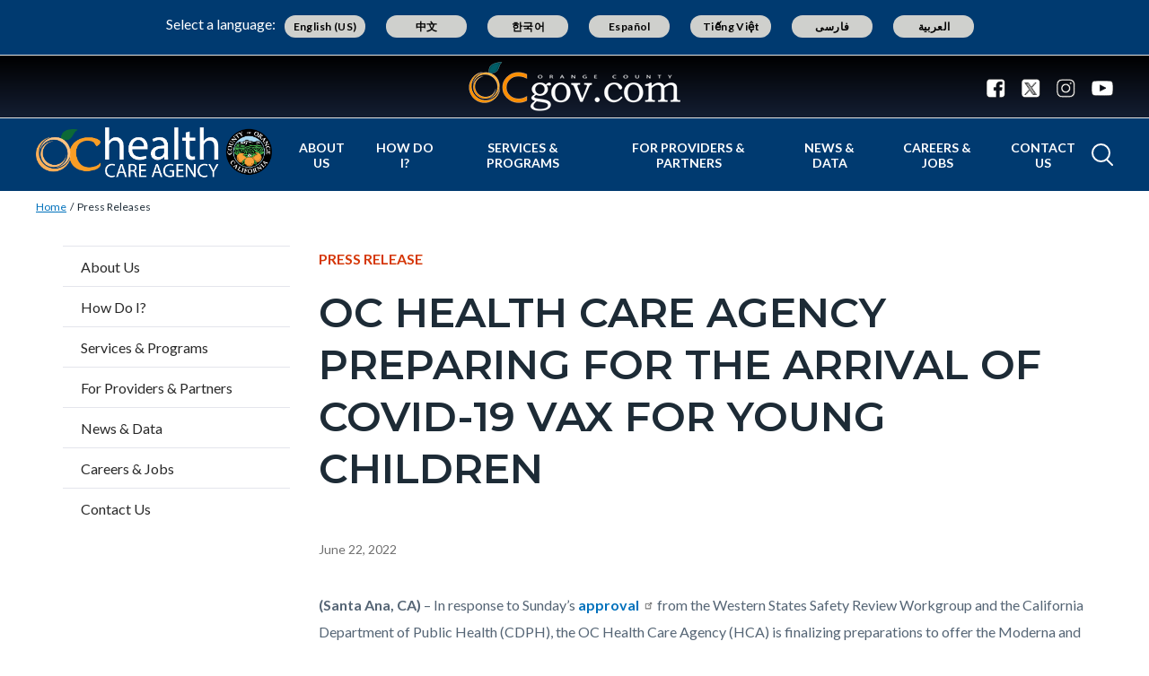

--- FILE ---
content_type: text/html; charset=UTF-8
request_url: https://www.ochealthinfo.com/press/oc-health-care-agency-preparing-arrival-covid-19-vax-young-children
body_size: 22243
content:
<!DOCTYPE html>
<html lang="en" dir="ltr" prefix="og: https://ogp.me/ns#">
  <head>
    <meta charset="utf-8" />
<noscript><style>form.antibot * :not(.antibot-message) { display: none !important; }</style>
</noscript><script async src="https://www.googletagmanager.com/gtag/js?id=G-2T738XEZG0"></script>
<script>window.dataLayer = window.dataLayer || [];function gtag(){dataLayer.push(arguments)};gtag("js", new Date());gtag("set", "developer_id.dMDhkMT", true);gtag("config", "G-2T738XEZG0", {"groups":"default","page_placeholder":"PLACEHOLDER_page_location"});</script>
<meta name="description" content="(Santa Ana, CA) – In response to Sunday’s approval from the Western States Safety Review Workgroup and the California Department of Public Health (CDPH), the OC Health Care Agency (HCA) is finalizing preparations to offer the Moderna and Pfizer BioNTech vaccines for young children ages 6 months and older.  " />
<link rel="canonical" href="https://www.ochealthinfo.com/press/oc-health-care-agency-preparing-arrival-covid-19-vax-young-children" />
<meta property="og:type" content="website" />
<meta property="og:url" content="https://www.ochealthinfo.com/press/oc-health-care-agency-preparing-arrival-covid-19-vax-young-children" />
<meta property="og:title" content="OC Health Care Agency Preparing for the Arrival of COVID-19 Vax for Young Children | Orange County California - Health Care Agency" />
<meta property="og:description" content="(Santa Ana, CA) – In response to Sunday’s approval from the Western States Safety Review Workgroup and the California Department of Public Health (CDPH), the OC Health Care Agency (HCA) is finalizing preparations to offer the Moderna and Pfizer BioNTech vaccines for young children ages 6 months and older.  " />
<meta name="Generator" content="Drupal 10 (https://www.drupal.org)" />
<meta name="MobileOptimized" content="width" />
<meta name="HandheldFriendly" content="true" />
<meta name="viewport" content="width=device-width, initial-scale=1.0" />
<link rel="icon" href="/themes/custom/countyoc/favicon.ico" type="image/vnd.microsoft.icon" />

    <title>OC Health Care Agency Preparing for the Arrival of COVID-19 Vax for Young Children | Orange County California - Health Care Agency</title>
    <link rel="stylesheet" media="all" href="/sites/healthcare/files/css/css_F-rl8jighN844vbcX-KV39iFOV7jrLu-qT28FHMXWCQ.css?delta=0&amp;language=en&amp;theme=countyoc&amp;include=eJw9yFsKgDAMBdENlWZJkrYXW4xGmtTH7gURfwbOZB2b35ppFk0sAZdL2xYqfews8WPQPFlzUOG-TEkG_lPB4jVzR7DbHCslNoSj4TR6G1ctQ_AArpMpZg" />
<link rel="stylesheet" media="all" href="/sites/healthcare/files/css/css_MxpJIfqxEwbpyoOZnsZwR9XiDcO0glcoYMj4hmxBQ_E.css?delta=1&amp;language=en&amp;theme=countyoc&amp;include=eJw9yFsKgDAMBdENlWZJkrYXW4xGmtTH7gURfwbOZB2b35ppFk0sAZdL2xYqfews8WPQPFlzUOG-TEkG_lPB4jVzR7DbHCslNoSj4TR6G1ctQ_AArpMpZg" />

    
  </head>
  <body class="section-press path-node page-node-type-county-article">
    
      <div class="dialog-off-canvas-main-canvas" data-off-canvas-main-canvas>
    


    
<div  class="layout-container">
      <div class="pre-header">
      <aside aria-label="pre-header" class="pre-header__inner">
                <a href="#main-content" class="visually-hidden focusable skip-link">
          Skip to main content
        </a>
                      <div>
      
<div  id="block-countyblocksalert" class="block county-blocks-alert">
  
    
      

<div class="county-blocks-alert-block-wrapper">
  
<div  class="alerts alerts--template">
  <div  class="alerts__wrapper">
    <span class="material-icons" translate="no" aria-hidden="true" data-material-icon="error"></span> <span><span class="title">replace</span><span class="description">replace</span></span>
  </div>
</div>
</div>

  </div>

<div  id="block-views-block-site-alert-alert-site-block-1" class="block views-element-container views-blocksite-alert-alert-site-block-1">
  
    
      <div><div class="view view-site-alert view-id-site_alert view-display-id-alert_site_block_1 js-view-dom-id-5d6151602ef8f9559e0d63b8f799370f65c0c12dd2f1867cb0959a8d0cc27abc">
  

  
  
  

  <div class="results">
    <div class="item-list">
  
  <ul>

    
  </ul>

</div>

      </div>
  

  
  

  
  
</div>
</div>

  </div>

    </div>
  
      </aside>
    </div>
              


<header  class="header">
  <div  class="header__pre-inner">
    <div  class="header__inner">

              




<div id="translate-wrapper">
  <div class="translate-wrapper-inner">
          
      <div class="lang-select-label">Select a language:</div>
      <div id="google_translate_element"></div>
      <div id="translate_buttons">
        <div class="english_translate" class="button"><button id="english_translate" class="button_trans notranslate">English (US)</button></div>
        <div class="chinese_translate"><button id="chinese_translate" class="button_trans notranslate">中文</button></div>
        <div class="korean_translate"><button id="korean_translate" class="button_trans notranslate">한국어</button></div>
        <div class="spanish_translate"><button id="spanish_translate"  class="button_trans notranslate">Español</button></div>
        <div class="vietnamese_translate"><button id="vietnamese_translate"  class="button_trans notranslate">Tiếng Việt</button></div>
        <div class="farsi_translate"><button id="farsi_translate" class="button_trans notranslate">فارسی</button></div>
        <div class="arabic_translate"><button id="arabic_translate" class="button_trans notranslate">العربية</button></div>
      </div>
      </div>
</div>
<div  class="header__utility">
  <div  class="header__logo-occ">
          
<a
   class="logo-link"
    href="https://www.ocgov.com"
>
            

  
<img
   class="logo__image"
      src="/themes/custom/countyoc/images/logo.png"
      alt="Orange County Government Logo -- Home"
    />
        </a>
      </div>
  <div  class="header__utilities">
    <div  class="header__social-share">
      <a href="https://www.ocgov.com/contact/connect">
        <svg width="21px" height="21px" viewBox="0 0 21 21" version="1.1" xmlns="http://www.w3.org/2000/svg" xmlns:xlink="http://www.w3.org/1999/xlink">
          <!-- Generator: Sketch 63.1 (92452) - https://sketch.com -->
          <title>Facebook</title>
          <desc>Created with Sketch.</desc>
          <g id="Symbols-Facebook" stroke="none" stroke-width="1" fill-rule="evenodd">
            <g id="Navigation-Facebook" transform="translate(-1271.000000, -21.000000)" fill-rule="nonzero">
              <g id="Group-17-Facebook">
                <path d="M1281.98214,41.7142857 L1281.98214,33.7455357 L1279.30357,33.7455357 L1279.30357,30.6383929 L1281.98214,30.6383929 L1281.98214,28.3482143 C1281.98214,27.0446429 1282.34598,26.0357143 1283.07366,25.3214286 C1283.80134,24.6071429 1284.77232,24.25 1285.98661,24.25 C1287.01339,24.25 1287.80804,24.2901786 1288.37054,24.3705357 L1288.37054,24.3705357 L1288.37054,27.1428571 L1286.73661,27.15625 C1286.12946,27.15625 1285.72098,27.28125 1285.51116,27.53125 C1285.30134,27.78125 1285.19643,28.15625 1285.19643,28.65625 L1285.19643,28.65625 L1285.19643,30.6383929 L1288.26339,30.6383929 L1287.86161,33.7455357 L1285.19643,33.7455357 L1285.19643,41.7142857 L1287.71429,41.7142857 C1288.77679,41.7142857 1289.68527,41.3370536 1290.43973,40.5825893 C1291.1942,39.828125 1291.57143,38.9196429 1291.57143,37.8571429 L1291.57143,37.8571429 L1291.57143,25 C1291.57143,23.9375 1291.1942,23.0290179 1290.43973,22.2745536 C1289.68527,21.5200893 1288.77679,21.1428571 1287.71429,21.1428571 L1287.71429,21.1428571 L1274.85714,21.1428571 C1273.79464,21.1428571 1272.88616,21.5200893 1272.1317,22.2745536 C1271.37723,23.0290179 1271,23.9375 1271,25 L1271,25 L1271,37.8571429 C1271,38.9196429 1271.37723,39.828125 1272.1317,40.5825893 C1272.88616,41.3370536 1273.79464,41.7142857 1274.85714,41.7142857 L1274.85714,41.7142857 L1281.98214,41.7142857 Z" id="Facebook"></path>
              </g>
            </g>
          </g>
        </svg>
      </a>
      <a href="https://www.ocgov.com/contact/connect">
        <svg width="21px" height="21px" viewBox="0 0 21 21" version="1.1" xmlns="http://www.w3.org/2000/svg" xmlns:xlink="http://www.w3.org/1999/xlink">
          <!-- Generator: Sketch 63.1 (92452) - https://sketch.com -->
          <title>Twitter</title>
          <desc>Created with Sketch.</desc>
          <g id="Symbols-Twitter" stroke="none" stroke-width="1" fill-rule="evenodd">
            <g id="Navigation" transform="translate(-1310.000000, -21.000000)" fill-rule="nonzero">
              <g id="Group-17-Twitter">
                <path id="Twitter" d="M1326.715,41.715c1.063,0,1.971-0.378,2.725-1.133c0.755-0.754,1.132-1.662,1.132-2.725l0,0 V25c0-1.063-0.377-1.971-1.132-2.726c-0.754-0.754-1.662-1.131-2.725-1.131l0,0h-12.857c-1.063,0-1.971,0.377-2.726,1.131 C1310.377,23.029,1310,23.938,1310,25l0,0v12.857c0,1.063,0.377,1.971,1.132,2.725c0.754,0.755,1.663,1.133,2.726,1.133l0,0 H1326.715z"/>
              </g>
            </g>
          </g>
          <path fill="#FFFFFF" d="M11.362,9.921l4.788-5.565h-1.135l-4.157,4.833l-3.32-4.833h-3.83l5.021,7.309L3.708,17.5h1.135l4.39-5.104 l3.506,5.104h3.83L11.362,9.921L11.362,9.921z M9.808,11.729L9.3,11L5.251,5.209h1.743l3.268,4.673l0.508,0.728l4.247,6.074h-1.743 L9.808,11.729L9.808,11.729z"/>
        </svg>
      </a>
      <a href="https://www.ocgov.com/contact/connect">
        <svg width="21px" height="21px" viewBox="0 0 21 21" version="1.1" xmlns="http://www.w3.org/2000/svg" xmlns:xlink="http://www.w3.org/1999/xlink">
          <!-- Generator: Sketch 63.1 (92452) - https://sketch.com -->
          <title>Instagram</title>
          <desc>Created with Sketch.</desc>
          <g id="Symbols-IG" stroke="none" stroke-width="1" fill-rule="evenodd">
            <g id="Navigation-IG" transform="translate(-1349.000000, -21.000000)" fill-rule="nonzero">
              <g id="Group-17_IG">
                <path d="M1359.64,41.714054 C1361.49467,41.7115824 1362.79175,41.6893382 1363.53125,41.6473214 C1365.38839,41.5580357 1366.82589,41.0044643 1367.84375,39.9866071 C1368.86161,38.96875 1369.41518,37.53125 1369.50446,35.6741071 C1369.54911,34.8883929 1369.57143,33.4732143 1369.57143,31.4285714 L1369.5712,31.0742863 C1369.56873,29.2196151 1369.54648,27.9225315 1369.50446,27.1830357 C1369.41518,25.3258929 1368.86161,23.8883929 1367.84375,22.8705357 C1366.82589,21.8526786 1365.38839,21.2991071 1363.53125,21.2098214 C1362.74554,21.1651786 1361.33036,21.1428571 1359.28571,21.1428571 C1357.24107,21.1428571 1355.82589,21.1651786 1355.04018,21.2098214 C1353.18304,21.2991071 1351.74554,21.8526786 1350.72768,22.8705357 C1349.70982,23.8883929 1349.15625,25.3258929 1349.06696,27.1830357 C1349.02757,27.876313 1349.00556,29.0596577 1349.00093,30.7330697 L1349.00093,32.1240732 C1349.00556,33.7974852 1349.02757,34.9808298 1349.06696,35.6741071 C1349.15625,37.53125 1349.70982,38.96875 1350.72768,39.9866071 C1351.74554,41.0044643 1353.18304,41.5580357 1355.04018,41.6473214 C1355.82589,41.6919643 1357.24107,41.7142857 1359.28571,41.7142857 L1359.64,41.714054 Z M1358.26116,39.8727679 C1357.64062,39.8772321 1357.16964,39.8772321 1356.84821,39.8727679 C1356.52679,39.8683036 1356.09598,39.8549107 1355.5558,39.8325893 C1355.01562,39.8102679 1354.5558,39.765625 1354.17634,39.6986607 C1353.79688,39.6316964 1353.47768,39.5491071 1353.21875,39.4508929 C1352.77232,39.2723214 1352.37946,39.0133929 1352.04018,38.6741071 C1351.70089,38.3348214 1351.44196,37.9419643 1351.26339,37.4955357 C1351.16518,37.2366071 1351.08259,36.9174107 1351.01562,36.5379464 C1350.94866,36.1584821 1350.90402,35.6986607 1350.8817,35.1584821 C1350.85938,34.6183036 1350.84598,34.1875 1350.84152,33.8660714 C1350.83705,33.5446429 1350.83705,33.0736607 1350.84152,32.453125 C1350.84598,31.8325893 1350.84821,31.4910714 1350.84821,31.4285714 L1350.84815,31.4014509 C1350.84775,31.2949777 1350.84554,30.9625 1350.84152,30.4040179 C1350.83705,29.7834821 1350.83705,29.3125 1350.84152,28.9910714 C1350.84598,28.6696429 1350.85938,28.2388393 1350.8817,27.6986607 C1350.90402,27.1584821 1350.94866,26.6986607 1351.01562,26.3191964 C1351.08259,25.9397321 1351.16518,25.6205357 1351.26339,25.3616071 C1351.44196,24.9151786 1351.70089,24.5223214 1352.04018,24.1830357 C1352.37946,23.84375 1352.77232,23.5848214 1353.21875,23.40625 C1353.47768,23.3080357 1353.79688,23.2254464 1354.17634,23.1584821 C1354.5558,23.0915179 1355.01562,23.046875 1355.5558,23.0245536 C1356.09598,23.0022321 1356.52679,22.9888393 1356.84821,22.984375 C1357.16964,22.9799107 1357.64062,22.9799107 1358.26116,22.984375 C1358.8817,22.9888393 1359.22321,22.9910714 1359.28571,22.9910714 L1360.30357,22.9910714 C1360.92857,22.9821429 1361.40179,22.9799107 1361.72321,22.984375 C1362.04464,22.9888393 1362.47545,23.0022321 1363.01562,23.0245536 C1363.5558,23.046875 1364.01562,23.0915179 1364.39509,23.1584821 C1364.77455,23.2254464 1365.09375,23.3080357 1365.35268,23.40625 C1365.79911,23.5848214 1366.19196,23.84375 1366.53125,24.1830357 C1366.87054,24.5223214 1367.12946,24.9151786 1367.30804,25.3616071 C1367.40625,25.6205357 1367.48884,25.9397321 1367.5558,26.3191964 C1367.62277,26.6986607 1367.66741,27.1584821 1367.68973,27.6986607 C1367.71205,28.2388393 1367.72545,28.6696429 1367.72991,28.9910714 C1367.73438,29.3125 1367.73438,29.7834821 1367.72991,30.4040179 C1367.72679,30.8383929 1367.72475,31.1360491 1367.72382,31.2969866 L1367.72382,31.5601562 C1367.72475,31.7210938 1367.72679,32.01875 1367.72991,32.453125 C1367.73438,33.0736607 1367.73438,33.5446429 1367.72991,33.8660714 C1367.72545,34.1875 1367.71205,34.6183036 1367.68973,35.1584821 C1367.66741,35.6986607 1367.62277,36.1584821 1367.5558,36.5379464 C1367.48884,36.9174107 1367.40625,37.2366071 1367.30804,37.4955357 C1367.12946,37.9419643 1366.87054,38.3348214 1366.53125,38.6741071 C1366.19196,39.0133929 1365.79911,39.2723214 1365.35268,39.4508929 C1365.09375,39.5491071 1364.77455,39.6316964 1364.39509,39.6986607 C1364.01562,39.765625 1363.5558,39.8102679 1363.01562,39.8325893 C1362.47545,39.8549107 1362.04464,39.8683036 1361.72321,39.8727679 C1361.40179,39.8772321 1360.9308,39.8772321 1360.31027,39.8727679 C1359.87589,39.8696429 1359.57824,39.8676116 1359.4173,39.8666741 L1359.15413,39.8666741 C1358.99319,39.8676116 1358.69554,39.8696429 1358.26116,39.8727679 Z M1364.77679,27.1696429 C1365.11607,27.1696429 1365.40625,27.0491071 1365.64732,26.8080357 C1365.88839,26.5669643 1366.00893,26.2767857 1366.00893,25.9375 C1366.00893,25.5982143 1365.88839,25.3080357 1365.64732,25.0669643 C1365.40625,24.8258929 1365.11607,24.7053571 1364.77679,24.7053571 C1364.4375,24.7053571 1364.14732,24.8258929 1363.90625,25.0669643 C1363.66518,25.3080357 1363.54464,25.5982143 1363.54464,25.9375 C1363.54464,26.2767857 1363.66518,26.5669643 1363.90625,26.8080357 C1364.14732,27.0491071 1364.4375,27.1696429 1364.77679,27.1696429 Z M1359.28571,36.7053571 C1360.75,36.7053571 1361.99554,36.1919643 1363.02232,35.1651786 C1364.04911,34.1383929 1364.5625,32.8928571 1364.5625,31.4285714 C1364.5625,29.9642857 1364.04911,28.71875 1363.02232,27.6919643 C1361.99554,26.6651786 1360.75,26.1517857 1359.28571,26.1517857 C1357.82143,26.1517857 1356.57589,26.6651786 1355.54911,27.6919643 C1354.52232,28.71875 1354.00893,29.9642857 1354.00893,31.4285714 C1354.00893,32.8928571 1354.52232,34.1383929 1355.54911,35.1651786 C1356.57589,36.1919643 1357.82143,36.7053571 1359.28571,36.7053571 Z M1359.28571,34.8571429 C1358.33929,34.8571429 1357.53125,34.5223214 1356.86161,33.8526786 C1356.19196,33.1830357 1355.85714,32.375 1355.85714,31.4285714 C1355.85714,30.4821429 1356.19196,29.6741071 1356.86161,29.0044643 C1357.53125,28.3348214 1358.33929,28 1359.28571,28 C1360.23214,28 1361.04018,28.3348214 1361.70982,29.0044643 C1362.37946,29.6741071 1362.71429,30.4821429 1362.71429,31.4285714 C1362.71429,32.375 1362.37946,33.1830357 1361.70982,33.8526786 C1361.04018,34.5223214 1360.23214,34.8571429 1359.28571,34.8571429 Z" id="IG"></path>
              </g>
            </g>
          </g>
        </svg>
      </a>
      <a href="https://www.ocgov.com/contact/connect">
        <svg width="24px" height="17px" viewBox="0 0 24 17" version="1.1" xmlns="http://www.w3.org/2000/svg" xmlns:xlink="http://www.w3.org/1999/xlink">
          <!-- Generator: Sketch 63.1 (92452) - https://sketch.com -->
          <title>Youtube</title>
          <desc>Created with Sketch.</desc>
          <g id="Symbols-Youtube" stroke="none" stroke-width="1" fill-rule="evenodd">
            <g id="Navigation-Youtube" transform="translate(-1388.000000, -23.000000)" fill-rule="nonzero">
              <g id="Group-17-Youtube">
                <path d="M1400,39.8660714 C1403.35714,39.8660714 1406.15625,39.78125 1408.39732,39.6116071 C1408.40625,39.6116071 1408.47991,39.6049107 1408.6183,39.5915179 C1408.7567,39.578125 1408.85938,39.5647321 1408.92634,39.5513393 C1408.9933,39.5379464 1409.10045,39.5178571 1409.24777,39.4910714 C1409.39509,39.4642857 1409.52232,39.4285714 1409.62946,39.3839286 C1409.73661,39.3392857 1409.86161,39.2834821 1410.00446,39.2165179 C1410.14732,39.1495536 1410.28571,39.0647321 1410.41964,38.9620536 C1410.55357,38.859375 1410.68304,38.7410714 1410.80804,38.6071429 L1410.80804,38.6071429 L1410.99554,38.3794643 C1411.12054,38.2276786 1411.26339,37.953125 1411.42411,37.5558036 C1411.58482,37.1584821 1411.69643,36.7142857 1411.75893,36.2232143 C1411.92857,34.9285714 1412.00893,33.6339286 1412,32.3392857 L1412,32.3392857 L1412,29.9821429 C1411.99107,29.6160714 1411.96652,29.109375 1411.92634,28.4620536 C1411.88616,27.8147321 1411.83036,27.2053571 1411.75893,26.6339286 C1411.69643,26.1428571 1411.57812,25.6919643 1411.40402,25.28125 C1411.22991,24.8705357 1411.10045,24.609375 1411.01562,24.4977679 C1410.9308,24.3861607 1410.86161,24.3035714 1410.80804,24.25 C1410.68304,24.1160714 1410.55357,23.9977679 1410.41964,23.8950893 C1410.28571,23.7924107 1410.14732,23.7053571 1410.00446,23.6339286 C1409.86161,23.5625 1409.73661,23.5044643 1409.62946,23.4598214 C1409.52232,23.4151786 1409.39509,23.3794643 1409.24777,23.3526786 C1409.10045,23.3258929 1408.99554,23.3058036 1408.93304,23.2924107 C1408.87054,23.2790179 1408.76786,23.265625 1408.625,23.2522321 C1408.48214,23.2388393 1408.40625,23.2321429 1408.39732,23.2321429 L1408.39732,23.2321429 L1407.41964,23.1785714 C1406.76786,23.1339286 1405.7433,23.0915179 1404.34598,23.0513393 C1402.94866,23.0111607 1401.5,22.9910714 1400,22.9910714 C1396.64286,22.9910714 1393.84375,23.0714286 1391.60268,23.2321429 C1391.59375,23.2321429 1391.51786,23.2388393 1391.375,23.2522321 C1391.23214,23.265625 1391.12946,23.2790179 1391.06696,23.2924107 C1391.00446,23.3058036 1390.89955,23.3258929 1390.75223,23.3526786 C1390.60491,23.3794643 1390.47768,23.4151786 1390.37054,23.4598214 C1390.26339,23.5044643 1390.13839,23.5625 1389.99554,23.6339286 C1389.85268,23.7053571 1389.71429,23.7924107 1389.58036,23.8950893 C1389.44643,23.9977679 1389.31696,24.1160714 1389.19196,24.25 L1389.19196,24.25 L1389.00446,24.4776786 C1388.87946,24.6294643 1388.73661,24.9040179 1388.57589,25.3013393 C1388.41518,25.6986607 1388.30357,26.1428571 1388.24107,26.6339286 C1388.07143,27.9285714 1387.99107,29.2232143 1388,30.5178571 L1388,30.5178571 L1388,32.875 C1388.00893,33.2410714 1388.03348,33.7477679 1388.07366,34.3950893 C1388.11384,35.0424107 1388.16964,35.6517857 1388.24107,36.2232143 C1388.30357,36.7142857 1388.42188,37.1651786 1388.59598,37.5758929 C1388.77009,37.9866071 1388.89955,38.2477679 1388.98438,38.359375 C1389.0692,38.4709821 1389.13839,38.5535714 1389.19196,38.6071429 C1389.40625,38.8303571 1389.65848,39.0133929 1389.94866,39.15625 C1390.23884,39.2991071 1390.46652,39.3928571 1390.6317,39.4375 C1390.79688,39.4821429 1391.04018,39.5267857 1391.36161,39.5714286 L1391.36161,39.5714286 L1391.84375,39.625 L1392.5,39.6785714 C1392.92857,39.7053571 1393.82366,39.7388393 1395.18527,39.7790179 C1396.54688,39.8191964 1398.15179,39.8482143 1400,39.8660714 Z M1397.52232,34.5357143 L1397.52232,27.7991071 L1404.00446,31.1875 L1397.52232,34.5357143 Z" id="Youtube"></path>
              </g>
            </g>
          </g>
        </svg>
      </a>
    </div>
  </div>
</div>      
          


<div  class="header__navigation">
  <div  class="header__branding">
          
<a
   class="logo-link"
    href="https://www.ochealthinfo.com/"
>
            

  
<img
   class="logo__image"
      src="/sites/healthcare/files/HCA_Hybrid_Rectangle-color-white-text-withpadding.png"
      alt="Orange County California - Health Care Agency Logo -- Home"
    />
        </a>
      </div>
  <div  class="header__menu">
            
<div  id="block-mainnavigation-2" class="block menu-blockmain">
  
    
      

<nav aria-label="main-menu">
  <a href="#" id="toggle-expand" class="toggle-expand">
    <span class="toggle-expand__open">
      


<svg  class="toggle-expand__icon"

  
  
  >
      <use xlink:href="/themes/custom/countyoc/dist/icons.svg#menu"></use>
</svg>
      <span class="toggle-expand__text">Main Menu</span>
    </span>
    <span class="toggle-expand__close">
      <span class="toggle-expand__text">Close</span>
    </span>
  </a>
  <div id="main-nav" class="main-nav">
    <div class="main-menu-back-wrapper">
      <a href="#" id="main-menu-back">Main Menu</a>
    </div>
    


    
                          
    
<ul  class="main-menu">
            
<li  class="main-menu__item">
                <a href="https://www.ochealthinfo.com/about-us" class="main-menu__link" data-drupal-link-system-path="node/7226">About Us</a>
          </li>
          
<li  class="main-menu__item main-menu__item--with-sub">
                <span class="main-menu__link main-menu__link--with-sub">How Do I?</span>
              <span class="expand-sub"></span>
          
                                    
    
<ul  class="main-menu main-menu--sub main-menu--sub-1">
            
<li  class="main-menu__item main-menu__item--sub main-menu__item--sub-1 main-menu__item--with-sub">
                <span class="main-menu__link main-menu__link--sub main-menu__link--sub-1 main-menu__link--with-sub">Apply for...</span>
              <span class="expand-sub"></span>
          
                          
    
<ul  class="main-menu main-menu--sub main-menu--sub-1 main-menu--sub-2">
            
<li  class="main-menu__item main-menu__item--sub main-menu__item--sub-2">
                <a href="https://www.ochealthinfo.com/careact" class="main-menu__link main-menu__link--sub main-menu__link--sub-2">CARE Act</a>
          </li>
          
<li  class="main-menu__item main-menu__item--sub main-menu__item--sub-2">
                <a href="https://ochealthinfo.com/node/1246" class="main-menu__link main-menu__link--sub main-menu__link--sub-2">EMT Licensing</a>
          </li>
          
<li  class="main-menu__item main-menu__item--sub main-menu__item--sub-2">
                <a href="https://ochealthinfo.com/node/1671" class="main-menu__link main-menu__link--sub main-menu__link--sub-2">Food Permit</a>
          </li>
          
<li  class="main-menu__item main-menu__item--sub main-menu__item--sub-2">
                <a href="https://ochealthinfo.com/about-hca/public-health-services/environmental-health-division/hazardous-materials" class="main-menu__link main-menu__link--sub main-menu__link--sub-2">Hazardous Materials Permit</a>
          </li>
          
<li  class="main-menu__item main-menu__item--sub main-menu__item--sub-2">
                <a href="https://www.cdph.ca.gov/Programs/CEH/DRSEM/Pages/EMB/REHS/REHS.aspx" class="main-menu__link main-menu__link--sub main-menu__link--sub-2">Job as a Health Inspector </a>
          </li>
          
<li  class="main-menu__item main-menu__item--sub main-menu__item--sub-2">
                <a href="https://ochealthinfo.com/node/3866" class="main-menu__link main-menu__link--sub main-menu__link--sub-2">Medical Marijuana Card</a>
          </li>
          
<li  class="main-menu__item main-menu__item--sub main-menu__item--sub-2">
                <a href="https://ochealthinfo.com/node/3591" class="main-menu__link main-menu__link--sub main-menu__link--sub-2">WIC</a>
          </li>
      </ul>
  
      </li>
          
<li  class="main-menu__item main-menu__item--sub main-menu__item--sub-1 main-menu__item--with-sub">
                <span class="main-menu__link main-menu__link--sub main-menu__link--sub-1 main-menu__link--with-sub">Report...</span>
              <span class="expand-sub"></span>
          
                          
    
<ul  class="main-menu main-menu--sub main-menu--sub-1 main-menu--sub-2">
            
<li  class="main-menu__item main-menu__item--sub main-menu__item--sub-2">
                <a href="https://ochealthinfo.com/node/2241" class="main-menu__link main-menu__link--sub main-menu__link--sub-2">Ambulance Offload Time (APOT) Reports</a>
          </li>
          
<li  class="main-menu__item main-menu__item--sub main-menu__item--sub-2">
                <a href="https://ochealthinfo.com/node/136" class="main-menu__link main-menu__link--sub main-menu__link--sub-2">Animal Bite</a>
          </li>
          
<li  class="main-menu__item main-menu__item--sub main-menu__item--sub-2">
                <a href="https://www.ochealthinfo.com/about-hca/public-health-services/health-promotion-community-planning/hiv-planning-and-17" class="main-menu__link main-menu__link--sub main-menu__link--sub-2" data-drupal-link-system-path="node/3886">HIV/AIDS Confidentiality</a>
          </li>
      </ul>
  
      </li>
          
<li  class="main-menu__item main-menu__item--sub main-menu__item--sub-1 main-menu__item--with-sub">
                <span class="main-menu__link main-menu__link--sub main-menu__link--sub-1 main-menu__link--with-sub">Register...</span>
              <span class="expand-sub"></span>
          
                          
    
<ul  class="main-menu main-menu--sub main-menu--sub-1 main-menu--sub-2">
            
<li  class="main-menu__item main-menu__item--sub main-menu__item--sub-2">
                <a href="https://ochealthinfo.com/node/1371" class="main-menu__link main-menu__link--sub main-menu__link--sub-2">As a Body Artist</a>
          </li>
          
<li  class="main-menu__item main-menu__item--sub main-menu__item--sub-2">
                <a href="https://ochealthinfo.com/node/1146" class="main-menu__link main-menu__link--sub main-menu__link--sub-2">Backflow Prevention Operator Exam</a>
          </li>
          
<li  class="main-menu__item main-menu__item--sub main-menu__item--sub-2">
                <a href="https://ochealthinfo.com/node/2206" class="main-menu__link main-menu__link--sub main-menu__link--sub-2">Out of Hospital/Home Birth</a>
          </li>
      </ul>
  
      </li>
          
<li  class="main-menu__item main-menu__item--sub main-menu__item--sub-1 main-menu__item--with-sub">
                <span class="main-menu__link main-menu__link--sub main-menu__link--sub-1 main-menu__link--with-sub">View...</span>
              <span class="expand-sub"></span>
          
                          
    
<ul  class="main-menu main-menu--sub main-menu--sub-1 main-menu--sub-2">
            
<li  class="main-menu__item main-menu__item--sub main-menu__item--sub-2">
                <a href="http://ocbeachinfo.com/" class="main-menu__link main-menu__link--sub main-menu__link--sub-2">Beach Water Quality Conditions</a>
          </li>
          
<li  class="main-menu__item main-menu__item--sub main-menu__item--sub-2">
                <a href="https://www.ochealthinfo.com/services-programs/disease-prevention/diseases-conditions/covid-19-resources/oc-health-officers" class="main-menu__link main-menu__link--sub main-menu__link--sub-2" data-drupal-link-system-path="node/8966">County Health Officer’s Order</a>
          </li>
          
<li  class="main-menu__item main-menu__item--sub main-menu__item--sub-2">
                <a href="https://ochealthinfo.com/node/3836" class="main-menu__link main-menu__link--sub main-menu__link--sub-2">Food Facility Closures</a>
          </li>
          
<li  class="main-menu__item main-menu__item--sub main-menu__item--sub-2">
                <a href="https://ochealthinfo.com/node/3836" class="main-menu__link main-menu__link--sub main-menu__link--sub-2">Food Facility Inspection Reports</a>
          </li>
          
<li  class="main-menu__item main-menu__item--sub main-menu__item--sub-2">
                <a href="https://www.ochealthinfo.com/how-do-i/view/your-health-matters-oc-talkshow" class="main-menu__link main-menu__link--sub main-menu__link--sub-2" data-drupal-link-system-path="node/7116">Your Health Matters OC Talkshow</a>
          </li>
      </ul>
  
      </li>
          
<li  class="main-menu__item main-menu__item--sub main-menu__item--sub-1 main-menu__item--with-sub">
                <span class="main-menu__link main-menu__link--sub main-menu__link--sub-1 main-menu__link--with-sub">Learn About...</span>
              <span class="expand-sub"></span>
          
                          
    
<ul  class="main-menu main-menu--sub main-menu--sub-1 main-menu--sub-2">
            
<li  class="main-menu__item main-menu__item--sub main-menu__item--sub-2">
                <a href="https://ochealthinfo.com/node/2721" class="main-menu__link main-menu__link--sub main-menu__link--sub-2">Alcohol and Drug Abuse Services</a>
          </li>
          
<li  class="main-menu__item main-menu__item--sub main-menu__item--sub-2">
                <a href="https://www.ochealthinfo.com/careact" class="main-menu__link main-menu__link--sub main-menu__link--sub-2">CARE Act</a>
          </li>
          
<li  class="main-menu__item main-menu__item--sub main-menu__item--sub-2">
                <a href="https://ochealthinfo.com/node/2796" class="main-menu__link main-menu__link--sub main-menu__link--sub-2">County Management of Bioterrorism</a>
          </li>
          
<li  class="main-menu__item main-menu__item--sub main-menu__item--sub-2">
                <a href="https://ochealthinfo.com/node/3196" class="main-menu__link main-menu__link--sub main-menu__link--sub-2">Disease Prevention in School and Childcare</a>
          </li>
          
<li  class="main-menu__item main-menu__item--sub main-menu__item--sub-2">
                <a href="https://ochealthinfo.com/node/2081" class="main-menu__link main-menu__link--sub main-menu__link--sub-2">EMS Committees</a>
          </li>
          
<li  class="main-menu__item main-menu__item--sub main-menu__item--sub-2">
                <a href="https://ochealthinfo.com/node/3251" class="main-menu__link main-menu__link--sub main-menu__link--sub-2">Family Planning Services</a>
          </li>
          
<li  class="main-menu__item main-menu__item--sub main-menu__item--sub-2">
                <a href="https://ochealthinfo.com/node/1481" class="main-menu__link main-menu__link--sub main-menu__link--sub-2">Food Safety Requirements</a>
          </li>
          
<li  class="main-menu__item main-menu__item--sub main-menu__item--sub-2">
                <a href="https://ochealthinfo.com/node/1916" class="main-menu__link main-menu__link--sub main-menu__link--sub-2">Health Care Coalition of Orange County</a>
          </li>
          
<li  class="main-menu__item main-menu__item--sub main-menu__item--sub-2">
                <a href="https://ochealthinfo.com/node/3106" class="main-menu__link main-menu__link--sub main-menu__link--sub-2">Healthcare Associated Infections(HAI)</a>
          </li>
          
<li  class="main-menu__item main-menu__item--sub main-menu__item--sub-2">
                <a href="https://ochealthinfo.com/node/2721" class="main-menu__link main-menu__link--sub main-menu__link--sub-2">Healthy Living</a>
          </li>
          
<li  class="main-menu__item main-menu__item--sub main-menu__item--sub-2">
                <a href="https://ochealthinfo.com/node/3621" class="main-menu__link main-menu__link--sub main-menu__link--sub-2">How to Quit Smoking or Vaping</a>
          </li>
          
<li  class="main-menu__item main-menu__item--sub main-menu__item--sub-2">
                <a href="https://ochealthinfo.com/node/3401" class="main-menu__link main-menu__link--sub main-menu__link--sub-2">Lead Poisoning Prevention</a>
          </li>
          
<li  class="main-menu__item main-menu__item--sub main-menu__item--sub-2">
                <a href="https://ochealthinfo.com/node/4116" class="main-menu__link main-menu__link--sub main-menu__link--sub-2">OCPC Services</a>
          </li>
          
<li  class="main-menu__item main-menu__item--sub main-menu__item--sub-2">
                <a href="https://ochealthinfo.com/node/1226" class="main-menu__link main-menu__link--sub main-menu__link--sub-2">Pool Safety Requirements</a>
          </li>
          
<li  class="main-menu__item main-menu__item--sub main-menu__item--sub-2">
                <a href="https://ochealthinfo.com/node/3891" class="main-menu__link main-menu__link--sub main-menu__link--sub-2">Tuberculosis</a>
          </li>
          
<li  class="main-menu__item main-menu__item--sub main-menu__item--sub-2">
                <a href="https://ochealthinfo.com/node/3876" class="main-menu__link main-menu__link--sub main-menu__link--sub-2">WIC Services</a>
          </li>
      </ul>
  
      </li>
          
<li  class="main-menu__item main-menu__item--sub main-menu__item--sub-1 main-menu__item--with-sub">
                <span class="main-menu__link main-menu__link--sub main-menu__link--sub-1 main-menu__link--with-sub">Submit...</span>
              <span class="expand-sub"></span>
          
                          
    
<ul  class="main-menu main-menu--sub main-menu--sub-1 main-menu--sub-2">
            
<li  class="main-menu__item main-menu__item--sub main-menu__item--sub-2">
                <a href="https://ochealthinfo.com/node/1686" class="main-menu__link main-menu__link--sub main-menu__link--sub-2">Plans for a Food Facility</a>
          </li>
      </ul>
  
      </li>
          
<li  class="main-menu__item main-menu__item--sub main-menu__item--sub-1 main-menu__item--with-sub">
                <span class="main-menu__link main-menu__link--sub main-menu__link--sub-1 main-menu__link--with-sub">Pay...</span>
              <span class="expand-sub"></span>
          
                          
    
<ul  class="main-menu main-menu--sub main-menu--sub-1 main-menu--sub-2">
            
<li  class="main-menu__item main-menu__item--sub main-menu__item--sub-2">
                <a href="https://ochealthinfo.com/node/1311" class="main-menu__link main-menu__link--sub main-menu__link--sub-2">My Health Permit Fee</a>
          </li>
      </ul>
  
      </li>
          
<li  class="main-menu__item main-menu__item--sub main-menu__item--sub-1 main-menu__item--with-sub">
                <span class="main-menu__link main-menu__link--sub main-menu__link--sub-1 main-menu__link--with-sub">Find...</span>
              <span class="expand-sub"></span>
          
                          
    
<ul  class="main-menu main-menu--sub main-menu--sub-1 main-menu--sub-2">
            
<li  class="main-menu__item main-menu__item--sub main-menu__item--sub-2">
                <a href="https://ochealthinfo.com/node/3496" class="main-menu__link main-menu__link--sub main-menu__link--sub-2">Available Services at the Family Health Clinic</a>
          </li>
          
<li  class="main-menu__item main-menu__item--sub main-menu__item--sub-2">
                <a href="https://www.ochealthinfo.com/careact" class="main-menu__link main-menu__link--sub main-menu__link--sub-2">CARE Act Information</a>
          </li>
          
<li  class="main-menu__item main-menu__item--sub main-menu__item--sub-2">
                <a href="https://www.ochealthinfo.com/services-programs/pregnancy-and-parenting/childrens-health-clinic" class="main-menu__link main-menu__link--sub main-menu__link--sub-2" data-drupal-link-system-path="node/3186">Children&#039;s Health Clinic</a>
          </li>
          
<li  class="main-menu__item main-menu__item--sub main-menu__item--sub-2">
                <a href="https://www.ochealthinfo.com/services-programs/disease-prevention/diseases-conditions/covid-19-resources/oc-health-officers" class="main-menu__link main-menu__link--sub main-menu__link--sub-2" data-drupal-link-system-path="node/8966">County Health Officer’s Order</a>
          </li>
          
<li  class="main-menu__item main-menu__item--sub main-menu__item--sub-2">
                <a href="https://www.ochealthinfo.com/services-programs/pregnancy-and-parenting/dental-clinic" class="main-menu__link main-menu__link--sub main-menu__link--sub-2" data-drupal-link-system-path="node/3216">Dental Clinic &amp; Services</a>
          </li>
          
<li  class="main-menu__item main-menu__item--sub main-menu__item--sub-2">
                <a href="https://ochealthinfo.com/node/2046" class="main-menu__link main-menu__link--sub main-menu__link--sub-2">EMS Policies</a>
          </li>
          
<li  class="main-menu__item main-menu__item--sub main-menu__item--sub-2">
                <a href="https://ochealthinfo.com/node/1841" class="main-menu__link main-menu__link--sub main-menu__link--sub-2">EMS Standing Orders</a>
          </li>
          
<li  class="main-menu__item main-menu__item--sub main-menu__item--sub-2">
                <a href="https://ochealthinfo.com/node/2446" class="main-menu__link main-menu__link--sub main-menu__link--sub-2">HIV Services and Resources</a>
          </li>
          
<li  class="main-menu__item main-menu__item--sub main-menu__item--sub-2">
                <a href="https://ochealthinfo.com/node/2446" class="main-menu__link main-menu__link--sub main-menu__link--sub-2">HIV Support Groups</a>
          </li>
          
<li  class="main-menu__item main-menu__item--sub main-menu__item--sub-2">
                <a href="https://ochealthinfo.com/node/2446" class="main-menu__link main-menu__link--sub main-menu__link--sub-2">HIV and My Rights</a>
          </li>
          
<li  class="main-menu__item main-menu__item--sub main-menu__item--sub-2">
                <a href="https://ochealthinfo.com/node/3256" class="main-menu__link main-menu__link--sub main-menu__link--sub-2">If I&#039;m Eligible for WIC</a>
          </li>
          
<li  class="main-menu__item main-menu__item--sub main-menu__item--sub-2">
                <a href="https://www.ochealthinfo.com/about-hca/public-health-services/immunization-vaccines" class="main-menu__link main-menu__link--sub main-menu__link--sub-2" data-drupal-link-system-path="node/3751">Immunization Clinics</a>
          </li>
          
<li  class="main-menu__item main-menu__item--sub main-menu__item--sub-2">
                <a href="https://ochealthinfo.com/node/2206" class="main-menu__link main-menu__link--sub main-menu__link--sub-2">Office of Vital Records</a>
          </li>
          
<li  class="main-menu__item main-menu__item--sub main-menu__item--sub-2">
                <a href="https://ochealthinfo.com/node/4181" class="main-menu__link main-menu__link--sub main-menu__link--sub-2">Refugee Health Services</a>
          </li>
          
<li  class="main-menu__item main-menu__item--sub main-menu__item--sub-2">
                <a href="https://ochealthinfo.com/services-programs/flu-shots-immunizations/foreign-travel" class="main-menu__link main-menu__link--sub main-menu__link--sub-2">Travel Immunizations Information</a>
          </li>
          
<li  class="main-menu__item main-menu__item--sub main-menu__item--sub-2">
                <a href="https://ochealthinfo.com/node/3346" class="main-menu__link main-menu__link--sub main-menu__link--sub-2">WIC Locations</a>
          </li>
      </ul>
  
      </li>
          
<li  class="main-menu__item main-menu__item--sub main-menu__item--sub-1 main-menu__item--with-sub">
                <span class="main-menu__link main-menu__link--sub main-menu__link--sub-1 main-menu__link--with-sub">Get...</span>
              <span class="expand-sub"></span>
          
                          
    
<ul  class="main-menu main-menu--sub main-menu--sub-1 main-menu--sub-2">
            
<li  class="main-menu__item main-menu__item--sub main-menu__item--sub-2">
                <a href="https://ochealthinfo.com/node/3496" class="main-menu__link main-menu__link--sub main-menu__link--sub-2">Appointment at the Family Health Clinic</a>
          </li>
          
<li  class="main-menu__item main-menu__item--sub main-menu__item--sub-2">
                <a href="https://ochealthinfo.com/node/2551" class="main-menu__link main-menu__link--sub main-menu__link--sub-2">Appointment for TB Screening/Tests</a>
          </li>
          
<li  class="main-menu__item main-menu__item--sub main-menu__item--sub-2">
                <a href="https://ochealthinfo.com/node/3876" class="main-menu__link main-menu__link--sub main-menu__link--sub-2">Appointment for WIC</a>
          </li>
          
<li  class="main-menu__item main-menu__item--sub main-menu__item--sub-2">
                <a href="https://ochealthinfo.com/node/2631" class="main-menu__link main-menu__link--sub main-menu__link--sub-2">Birth or Death Certificate</a>
          </li>
          
<li  class="main-menu__item main-menu__item--sub main-menu__item--sub-2">
                <a href="https://ochealthinfo.com/node/2756" class="main-menu__link main-menu__link--sub main-menu__link--sub-2">Burial Permit</a>
          </li>
          
<li  class="main-menu__item main-menu__item--sub main-menu__item--sub-2">
                <a href="https://ochealthinfo.com/node/3101" class="main-menu__link main-menu__link--sub main-menu__link--sub-2">Flu Shot</a>
          </li>
          
<li  class="main-menu__item main-menu__item--sub main-menu__item--sub-2">
                <a href="https://ochealthinfo.com/node/3751" class="main-menu__link main-menu__link--sub main-menu__link--sub-2">Immunizations for my Child</a>
          </li>
          
<li  class="main-menu__item main-menu__item--sub main-menu__item--sub-2">
                <a href="https://ochealthinfo.com/node/2661" class="main-menu__link main-menu__link--sub main-menu__link--sub-2">Information for Funeral Establishments</a>
          </li>
          
<li  class="main-menu__item main-menu__item--sub main-menu__item--sub-2">
                <a href="https://www.ochealthinfo.com/about-hca/public-health-services/communicable-disease-control/communications-advisories/disease" class="main-menu__link main-menu__link--sub main-menu__link--sub-2" data-drupal-link-system-path="node/136">Information on Various Health Questions</a>
          </li>
          
<li  class="main-menu__item main-menu__item--sub main-menu__item--sub-2">
                <a href="https://ochealthinfo.com/services-programs/hivstd-and-tb-clinics/pulmonary-disease-services" class="main-menu__link main-menu__link--sub main-menu__link--sub-2">TB Test and Services</a>
          </li>
          
<li  class="main-menu__item main-menu__item--sub main-menu__item--sub-2">
                <a href="https://ochealthinfo.com/node/2426" class="main-menu__link main-menu__link--sub main-menu__link--sub-2">Tested for HIV/STD</a>
          </li>
      </ul>
  
      </li>
          
<li  class="main-menu__item main-menu__item--sub main-menu__item--sub-1 main-menu__item--with-sub">
                <span class="main-menu__link main-menu__link--sub main-menu__link--sub-1 main-menu__link--with-sub">Order...</span>
              <span class="expand-sub"></span>
          
                          
    
<ul  class="main-menu main-menu--sub main-menu--sub-1 main-menu--sub-2">
            
<li  class="main-menu__item main-menu__item--sub main-menu__item--sub-2">
                <a href="https://ochealthinfo.com/node/2206" class="main-menu__link main-menu__link--sub main-menu__link--sub-2">Copy of Birth or Death Certificate</a>
          </li>
      </ul>
  
      </li>
          
<li  class="main-menu__item main-menu__item--sub main-menu__item--sub-1 main-menu__item--with-sub">
                <span class="main-menu__link main-menu__link--sub main-menu__link--sub-1 main-menu__link--with-sub">File...</span>
              <span class="expand-sub"></span>
          
                          
    
<ul  class="main-menu main-menu--sub main-menu--sub-1 main-menu--sub-2">
            
<li  class="main-menu__item main-menu__item--sub main-menu__item--sub-2">
                <a href="https://www.ochealthinfo.com/services-programs/file-complaint" class="main-menu__link main-menu__link--sub main-menu__link--sub-2" data-drupal-link-system-path="node/7416">A Complaint</a>
          </li>
          
<li  class="main-menu__item main-menu__item--sub main-menu__item--sub-2">
                <a href="https://www.ochealthinfo.com/services-programs/mental-health-crisis-recovery/quality-services-compliance/grievances" class="main-menu__link main-menu__link--sub main-menu__link--sub-2">A Grievance</a>
          </li>
      </ul>
  
      </li>
          
<li  class="main-menu__item main-menu__item--sub main-menu__item--sub-1 main-menu__item--with-sub">
                <span class="main-menu__link main-menu__link--sub main-menu__link--sub-1 main-menu__link--with-sub">Prevent...</span>
              <span class="expand-sub"></span>
          
                          
    
<ul  class="main-menu main-menu--sub main-menu--sub-1 main-menu--sub-2">
            
<li  class="main-menu__item main-menu__item--sub main-menu__item--sub-2">
                <a href="https://www.ochealthinfo.com/about-hca/public-health-services/communicable-disease-control/communications-advisories/disease" class="main-menu__link main-menu__link--sub main-menu__link--sub-2" data-drupal-link-system-path="node/136">Lice</a>
          </li>
      </ul>
  
      </li>
      </ul>
  
      </li>
          
<li  class="main-menu__item">
                <a href="https://www.ochealthinfo.com/services-programs" class="main-menu__link" data-drupal-link-system-path="node/7251">Services &amp; Programs</a>
          </li>
          
<li  class="main-menu__item">
                <a href="https://www.ochealthinfo.com/providers-partners" class="main-menu__link" data-drupal-link-system-path="node/7256">For Providers &amp; Partners</a>
          </li>
          
<li  class="main-menu__item main-menu__item--with-sub">
                <a href="https://www.ochealthinfo.com/news-data" class="main-menu__link main-menu__link--with-sub" data-drupal-link-system-path="node/7261">News &amp; Data</a>
              <span class="expand-sub"></span>
          
                                    
    
<ul  class="main-menu main-menu--sub main-menu--sub-1">
            
<li  class="main-menu__item main-menu__item--sub main-menu__item--sub-1">
                <a href="https://www.ochealthinfo.com/news-data/visit-newsroom" class="main-menu__link main-menu__link--sub main-menu__link--sub-1" data-drupal-link-system-path="node/7556">Visit Newsroom</a>
          </li>
          
<li  class="main-menu__item main-menu__item--sub main-menu__item--sub-1">
                <a href="https://www.ochealthinfo.com/news-data/data-dashboards" class="main-menu__link main-menu__link--sub main-menu__link--sub-1" data-drupal-link-system-path="node/7526">Data &amp; Dashboards</a>
          </li>
      </ul>
  
      </li>
          
<li  class="main-menu__item">
                <a href="https://www.ochealthinfo.com/careers-jobs" class="main-menu__link" data-drupal-link-system-path="node/7276">Careers &amp; Jobs</a>
          </li>
          
<li  class="main-menu__item">
                <a href="https://www.ochealthinfo.com/contact-us-0" class="main-menu__link" data-drupal-link-system-path="node/7281">Contact Us</a>
          </li>
      </ul>
  
</div>
</nav>

  </div>

        </div>
  <div  class="header__search">
    <a href="#">
      

  
<img
   class="search__image"
      src="/themes/custom/countyoc/images/icons/ico-search.svg"
      alt="Search"
    />
    </a>
                      <form action="https://www.ochealthinfo.com/search" method="get" class="search-block-form" accept-charset="UTF-8">
  <div class="form-item--radio" role="radiogroup" aria-label="Search Type">
          <div class="js-form-item form-item">
        <input type="radio" id="edit-search-bar-type-agency" name="search-bar-type" value="agency" class="form-radio" checked>
        <label for="edit-search-bar-type-agency" class="option form-item__label">Current Agency</label>
      </div>
          <div class="js-form-item form-item">
        <input type="radio" id="edit-search-bar-type-county" name="search-bar-type" value="county" class="form-radio">
        <label for="edit-search-bar-type-county" class="option form-item__label">Entire County</label>
      </div>
      </div>
  <div class="text-buttons">
    <div class="form-item js-form-item form-type-search js-form-type-search form-item-keys js-form-item-keys form-no-label form-group">
      <label for="edit-keys" class="visually-hidden">Search</label>
      <input title="Search" aria-label="Search" class="form-search form-control" placeholder="Search..." type="search" id="edit-keys" name="keys" value="" size="15" maxlength="128" data-toggle="tooltip" data-original-title="Enter the terms you wish to search for.">
    </div>
    <input type="reset" value="Reset">
    <input class="button form-submit form-item__submit" type="submit" value="Search">
  </div>
</form>
                </div>
</div>
  
    </div>
  </div>
</header>

  
  <div data-drupal-messages-fallback class="hidden"></div>


                  <div class="pre-content">
        <aside aria-label="pre-content" class="pre-content__inner">
                        <div>
      
<div  id="block-countyoc-breadcrumbs" class="block system-breadcrumb-block">
  
    
      

  <nav aria-labelledby='system-breadcrumb'>
    <h2  class="visually-hidden" id='system-breadcrumb'>Breadcrumb</h2>
    <ol  class="breadcrumb">
          <li  class="breadcrumb__item">
                  <a  class="breadcrumb__link" href="/">Home</a>
              </li>
          <li  class="breadcrumb__item">
                  <a  class="breadcrumb__link" href="/press">Press Releases</a>
              </li>
        </ol>
  </nav>

  </div>

    </div>
  
        </aside>
      </div>
            <div  class="main main--with-sidebar">
    <a id="main-content" tabindex="-1"></a>          <aside class="main-sidebar">
                          <div>
      
  




    
                
    
<ul  class="sidebar-menu sidebar-menu--main-menu">
            
<li  class="sidebar-menu__item sidebar-menu__item--with-sub">
                <a href="https://www.ochealthinfo.com/about-us" class="sidebar-menu__link sidebar-menu__link--with-sub" data-drupal-link-system-path="node/7226">About Us</a>
              <span class="expand-sub"></span>
          
                          
    
<ul  class="sidebar-menu sidebar-menu--main-menu sidebar-menu--sub sidebar-menu--sub-1">
            
<li  class="sidebar-menu__item sidebar-menu__item--sub sidebar-menu__item--sub-1">
                <a href="https://www.ochealthinfo.com/about-us/executive-leadership" class="sidebar-menu__link sidebar-menu__link--sub sidebar-menu__link--sub-1" data-drupal-link-system-path="node/7296">Executive Leadership</a>
          </li>
          
<li  class="sidebar-menu__item sidebar-menu__item--sub sidebar-menu__item--sub-1">
                <a href="https://www.ochealthinfo.com/about-us/medical-health-services" class="sidebar-menu__link sidebar-menu__link--sub sidebar-menu__link--sub-1" data-drupal-link-system-path="node/7306">Medical Health Services</a>
          </li>
          
<li  class="sidebar-menu__item sidebar-menu__item--sub sidebar-menu__item--sub-1">
                <a href="https://www.ochealthinfo.com/sites/hca/files/import/data/files/88127.pdf" class="sidebar-menu__link sidebar-menu__link--sub sidebar-menu__link--sub-1">Strategic Plan</a>
          </li>
          
<li  class="sidebar-menu__item sidebar-menu__item--sub sidebar-menu__item--sub-1">
                <a href="https://www.ochealthinfo.com/about-us/public-health-services" class="sidebar-menu__link sidebar-menu__link--sub sidebar-menu__link--sub-1" data-drupal-link-system-path="node/7301">Public Health Services</a>
          </li>
      </ul>
  
      </li>
          
<li  class="sidebar-menu__item sidebar-menu__item--with-sub">
                <span class="sidebar-menu__link sidebar-menu__link--with-sub">How Do I?</span>
              <span class="expand-sub"></span>
          
                          
    
<ul  class="sidebar-menu sidebar-menu--main-menu sidebar-menu--sub sidebar-menu--sub-1">
            
<li  class="sidebar-menu__item sidebar-menu__item--sub sidebar-menu__item--sub-1">
                <span class="sidebar-menu__link sidebar-menu__link--sub sidebar-menu__link--sub-1">Apply for...</span>
          </li>
          
<li  class="sidebar-menu__item sidebar-menu__item--sub sidebar-menu__item--sub-1">
                <span class="sidebar-menu__link sidebar-menu__link--sub sidebar-menu__link--sub-1">Report...</span>
          </li>
          
<li  class="sidebar-menu__item sidebar-menu__item--sub sidebar-menu__item--sub-1">
                <span class="sidebar-menu__link sidebar-menu__link--sub sidebar-menu__link--sub-1">Register...</span>
          </li>
          
<li  class="sidebar-menu__item sidebar-menu__item--sub sidebar-menu__item--sub-1">
                <span class="sidebar-menu__link sidebar-menu__link--sub sidebar-menu__link--sub-1">View...</span>
          </li>
          
<li  class="sidebar-menu__item sidebar-menu__item--sub sidebar-menu__item--sub-1">
                <span class="sidebar-menu__link sidebar-menu__link--sub sidebar-menu__link--sub-1">Learn About...</span>
          </li>
          
<li  class="sidebar-menu__item sidebar-menu__item--sub sidebar-menu__item--sub-1">
                <span class="sidebar-menu__link sidebar-menu__link--sub sidebar-menu__link--sub-1">Submit...</span>
          </li>
          
<li  class="sidebar-menu__item sidebar-menu__item--sub sidebar-menu__item--sub-1">
                <span class="sidebar-menu__link sidebar-menu__link--sub sidebar-menu__link--sub-1">Pay...</span>
          </li>
          
<li  class="sidebar-menu__item sidebar-menu__item--sub sidebar-menu__item--sub-1">
                <span class="sidebar-menu__link sidebar-menu__link--sub sidebar-menu__link--sub-1">Find...</span>
          </li>
          
<li  class="sidebar-menu__item sidebar-menu__item--sub sidebar-menu__item--sub-1">
                <span class="sidebar-menu__link sidebar-menu__link--sub sidebar-menu__link--sub-1">Get...</span>
          </li>
          
<li  class="sidebar-menu__item sidebar-menu__item--sub sidebar-menu__item--sub-1">
                <span class="sidebar-menu__link sidebar-menu__link--sub sidebar-menu__link--sub-1">Order...</span>
          </li>
          
<li  class="sidebar-menu__item sidebar-menu__item--sub sidebar-menu__item--sub-1">
                <span class="sidebar-menu__link sidebar-menu__link--sub sidebar-menu__link--sub-1">File...</span>
          </li>
          
<li  class="sidebar-menu__item sidebar-menu__item--sub sidebar-menu__item--sub-1">
                <span class="sidebar-menu__link sidebar-menu__link--sub sidebar-menu__link--sub-1">Prevent...</span>
          </li>
      </ul>
  
      </li>
          
<li  class="sidebar-menu__item sidebar-menu__item--with-sub">
                <a href="https://www.ochealthinfo.com/services-programs" class="sidebar-menu__link sidebar-menu__link--with-sub" data-drupal-link-system-path="node/7251">Services &amp; Programs</a>
              <span class="expand-sub"></span>
          
                          
    
<ul  class="sidebar-menu sidebar-menu--main-menu sidebar-menu--sub sidebar-menu--sub-1">
            
<li  class="sidebar-menu__item sidebar-menu__item--sub sidebar-menu__item--sub-1">
                <a href="https://www.ochealthinfo.com/services-programs/emergency-response-preparedness" class="sidebar-menu__link sidebar-menu__link--sub sidebar-menu__link--sub-1" data-drupal-link-system-path="node/8201">Emergency Response &amp; Preparedness</a>
          </li>
          
<li  class="sidebar-menu__item sidebar-menu__item--sub sidebar-menu__item--sub-1">
                <a href="https://www.ochealthinfo.com/services-programs/nutrition-food-0" class="sidebar-menu__link sidebar-menu__link--sub sidebar-menu__link--sub-1" data-drupal-link-system-path="node/7736">Nutrition &amp; Food</a>
          </li>
          
<li  class="sidebar-menu__item sidebar-menu__item--sub sidebar-menu__item--sub-1">
                <a href="https://www.ochealthinfo.com/services-programs/pregnancy-and-parenting" class="sidebar-menu__link sidebar-menu__link--sub sidebar-menu__link--sub-1" data-drupal-link-system-path="node/7361">Pregnancy and Parenting</a>
          </li>
          
<li  class="sidebar-menu__item sidebar-menu__item--sub sidebar-menu__item--sub-1">
                <a href="https://www.ochealthinfo.com/services-programs/flu-shots-immunizations" class="sidebar-menu__link sidebar-menu__link--sub sidebar-menu__link--sub-1" data-drupal-link-system-path="node/7366">Flu Shots-Immunizations</a>
          </li>
          
<li  class="sidebar-menu__item sidebar-menu__item--sub sidebar-menu__item--sub-1">
                <a href="https://www.ochealthinfo.com/services-programs/hivstd-and-tb-clinics" class="sidebar-menu__link sidebar-menu__link--sub sidebar-menu__link--sub-1" data-drupal-link-system-path="node/7371">HIV/STD and TB CLINICS</a>
          </li>
          
<li  class="sidebar-menu__item sidebar-menu__item--sub sidebar-menu__item--sub-1">
                <a href="https://www.ochealthinfo.com/services-programs/wellness-safety-prevention" class="sidebar-menu__link sidebar-menu__link--sub sidebar-menu__link--sub-1" data-drupal-link-system-path="node/7381">Wellness, Safety &amp; Prevention</a>
          </li>
          
<li  class="sidebar-menu__item sidebar-menu__item--sub sidebar-menu__item--sub-1">
                <a href="https://www.ochealthinfo.com/services-programs/disease-prevention" class="sidebar-menu__link sidebar-menu__link--sub sidebar-menu__link--sub-1" data-drupal-link-system-path="node/7386">Disease Prevention</a>
          </li>
          
<li  class="sidebar-menu__item sidebar-menu__item--sub sidebar-menu__item--sub-1">
                <a href="https://www.ochealthinfo.com/services-programs/records-resources" class="sidebar-menu__link sidebar-menu__link--sub sidebar-menu__link--sub-1" data-drupal-link-system-path="node/7391">Records &amp; Resources</a>
          </li>
          
<li  class="sidebar-menu__item sidebar-menu__item--sub sidebar-menu__item--sub-1">
                <a href="https://www.ochealthinfo.com/services-programs/environmental-health" class="sidebar-menu__link sidebar-menu__link--sub sidebar-menu__link--sub-1" data-drupal-link-system-path="node/7396">Environmental Health</a>
          </li>
          
<li  class="sidebar-menu__item sidebar-menu__item--sub sidebar-menu__item--sub-1">
                <a href="https://www.ochealthinfo.com/services-programs/mental-health-crisis-recovery" class="sidebar-menu__link sidebar-menu__link--sub sidebar-menu__link--sub-1" data-drupal-link-system-path="node/7401">Mental Health, Crisis &amp; Recovery</a>
          </li>
          
<li  class="sidebar-menu__item sidebar-menu__item--sub sidebar-menu__item--sub-1">
                <a href="https://www.ochealthinfo.com/services-programs/office-public-guardian" class="sidebar-menu__link sidebar-menu__link--sub sidebar-menu__link--sub-1" data-drupal-link-system-path="node/7406">Office of the Public Guardian</a>
          </li>
          
<li  class="sidebar-menu__item sidebar-menu__item--sub sidebar-menu__item--sub-1">
                <a href="https://www.ochealthinfo.com/services-programs/help-unhoused" class="sidebar-menu__link sidebar-menu__link--sub sidebar-menu__link--sub-1" data-drupal-link-system-path="node/7411">Help for the Unhoused</a>
          </li>
          
<li  class="sidebar-menu__item sidebar-menu__item--sub sidebar-menu__item--sub-1">
                <a href="https://www.ochealthinfo.com/services-programs/file-complaint" class="sidebar-menu__link sidebar-menu__link--sub sidebar-menu__link--sub-1" data-drupal-link-system-path="node/7416">File a Complaint</a>
          </li>
          
<li  class="sidebar-menu__item sidebar-menu__item--sub sidebar-menu__item--sub-1">
                <a href="https://www.ochealthinfo.com/services-programs/community-and-nursing-services" class="sidebar-menu__link sidebar-menu__link--sub sidebar-menu__link--sub-1" data-drupal-link-system-path="node/7426">Community and Nursing Services</a>
          </li>
      </ul>
  
      </li>
          
<li  class="sidebar-menu__item sidebar-menu__item--with-sub">
                <a href="https://www.ochealthinfo.com/providers-partners" class="sidebar-menu__link sidebar-menu__link--with-sub" data-drupal-link-system-path="node/7256">For Providers &amp; Partners</a>
              <span class="expand-sub"></span>
          
                          
    
<ul  class="sidebar-menu sidebar-menu--main-menu sidebar-menu--sub sidebar-menu--sub-1">
            
<li  class="sidebar-menu__item sidebar-menu__item--sub sidebar-menu__item--sub-1">
                <a href="https://www.ochealthinfo.com/providers-partners/community-boards-groups-committees" class="sidebar-menu__link sidebar-menu__link--sub sidebar-menu__link--sub-1" data-drupal-link-system-path="node/7466">Community Boards, Groups &amp; Committees</a>
          </li>
          
<li  class="sidebar-menu__item sidebar-menu__item--sub sidebar-menu__item--sub-1">
                <a href="https://www.ochealthinfo.com/providers-partners/comprehensive-perinatal-services-program-cpsp" class="sidebar-menu__link sidebar-menu__link--sub sidebar-menu__link--sub-1" data-drupal-link-system-path="node/7451">Comprehensive Perinatal Services Program (CPSP)</a>
          </li>
          
<li  class="sidebar-menu__item sidebar-menu__item--sub sidebar-menu__item--sub-1">
                <a href="https://www.ochealthinfo.com/providers-partners/county-partnerships" class="sidebar-menu__link sidebar-menu__link--sub sidebar-menu__link--sub-1" data-drupal-link-system-path="node/7326">County Partnerships</a>
          </li>
          
<li  class="sidebar-menu__item sidebar-menu__item--sub sidebar-menu__item--sub-1">
                <a href="https://www.ochealthinfo.com/providers-partners/credentialing-forms" class="sidebar-menu__link sidebar-menu__link--sub sidebar-menu__link--sub-1" data-drupal-link-system-path="node/7836">Credentialing Forms</a>
          </li>
          
<li  class="sidebar-menu__item sidebar-menu__item--sub sidebar-menu__item--sub-1">
                <a href="https://www.ochealthinfo.com/providers-partners/doing-business-county" class="sidebar-menu__link sidebar-menu__link--sub sidebar-menu__link--sub-1" data-drupal-link-system-path="node/7456">Doing Business with the County</a>
          </li>
          
<li  class="sidebar-menu__item sidebar-menu__item--sub sidebar-menu__item--sub-1">
                <a href="https://www.ochealthinfo.com/providers-partners/education-training" class="sidebar-menu__link sidebar-menu__link--sub sidebar-menu__link--sub-1" data-drupal-link-system-path="node/7336">Education &amp; Training</a>
          </li>
          
<li  class="sidebar-menu__item sidebar-menu__item--sub sidebar-menu__item--sub-1">
                <a href="https://www.ochealthinfo.com/providers-partners/emergency-medical-services" class="sidebar-menu__link sidebar-menu__link--sub sidebar-menu__link--sub-1" data-drupal-link-system-path="node/7351">Emergency Medical Services</a>
          </li>
          
<li  class="sidebar-menu__item sidebar-menu__item--sub sidebar-menu__item--sub-1">
                <a href="https://www.ochealthinfo.com/providers-partners/authority-quality-improvement-services-division-aqis/health-information" class="sidebar-menu__link sidebar-menu__link--sub sidebar-menu__link--sub-1" data-drupal-link-system-path="node/5261">Health Information Management Services - HIM Services</a>
          </li>
          
<li  class="sidebar-menu__item sidebar-menu__item--sub sidebar-menu__item--sub-1">
                <a href="https://www.ochealthinfo.com/providers-partners/linksresources" class="sidebar-menu__link sidebar-menu__link--sub sidebar-menu__link--sub-1" data-drupal-link-system-path="node/796">Links/Resources</a>
          </li>
          
<li  class="sidebar-menu__item sidebar-menu__item--sub sidebar-menu__item--sub-1">
                <a href="https://www.ochealthinfo.com/services/children-families/behavioral-health-services/providers/authority-quality-improvement-21" class="sidebar-menu__link sidebar-menu__link--sub sidebar-menu__link--sub-1">Mental Health Plan and Provider Information</a>
          </li>
          
<li  class="sidebar-menu__item sidebar-menu__item--sub sidebar-menu__item--sub-1">
                <a href="https://www.ochealthinfo.com/providers-partners/policies-procedures" class="sidebar-menu__link sidebar-menu__link--sub sidebar-menu__link--sub-1" data-drupal-link-system-path="node/7331">Policies &amp; Procedures</a>
          </li>
          
<li  class="sidebar-menu__item sidebar-menu__item--sub sidebar-menu__item--sub-1">
                <a href="https://www.ochealthinfo.com/providers-partners/provider-resources" class="sidebar-menu__link sidebar-menu__link--sub sidebar-menu__link--sub-1" data-drupal-link-system-path="node/7341">Provider Resources</a>
          </li>
          
<li  class="sidebar-menu__item sidebar-menu__item--sub sidebar-menu__item--sub-1">
                <a href="https://www.ochealthinfo.com/providers-partners/qms-children-youth-support-team" class="sidebar-menu__link sidebar-menu__link--sub sidebar-menu__link--sub-1" data-drupal-link-system-path="node/7441">QMS Children &amp; Youth Support Team</a>
          </li>
          
<li  class="sidebar-menu__item sidebar-menu__item--sub sidebar-menu__item--sub-1">
                <a href="https://www.ochealthinfo.com/providers-partners/quality-management-services-qms" class="sidebar-menu__link sidebar-menu__link--sub sidebar-menu__link--sub-1" data-drupal-link-system-path="node/7436">Quality Management Services (QMS)</a>
          </li>
          
<li  class="sidebar-menu__item sidebar-menu__item--sub sidebar-menu__item--sub-1">
                <a href="https://www.ochealthinfo.com/providers-partners/health-record-management-division" class="sidebar-menu__link sidebar-menu__link--sub sidebar-menu__link--sub-1" data-drupal-link-system-path="node/5816">Health Record Management Division</a>
          </li>
      </ul>
  
      </li>
          
<li  class="sidebar-menu__item sidebar-menu__item--with-sub">
                <a href="https://www.ochealthinfo.com/news-data" class="sidebar-menu__link sidebar-menu__link--with-sub" data-drupal-link-system-path="node/7261">News &amp; Data</a>
              <span class="expand-sub"></span>
          
                          
    
<ul  class="sidebar-menu sidebar-menu--main-menu sidebar-menu--sub sidebar-menu--sub-1">
            
<li  class="sidebar-menu__item sidebar-menu__item--sub sidebar-menu__item--sub-1">
                <a href="https://www.ochealthinfo.com/news-data/visit-newsroom" class="sidebar-menu__link sidebar-menu__link--sub sidebar-menu__link--sub-1" data-drupal-link-system-path="node/7556">Visit Newsroom</a>
          </li>
          
<li  class="sidebar-menu__item sidebar-menu__item--sub sidebar-menu__item--sub-1">
                <a href="https://www.ochealthinfo.com/news-data/data-dashboards" class="sidebar-menu__link sidebar-menu__link--sub sidebar-menu__link--sub-1" data-drupal-link-system-path="node/7526">Data &amp; Dashboards</a>
          </li>
      </ul>
  
      </li>
          
<li  class="sidebar-menu__item sidebar-menu__item--with-sub">
                <a href="https://www.ochealthinfo.com/careers-jobs" class="sidebar-menu__link sidebar-menu__link--with-sub" data-drupal-link-system-path="node/7276">Careers &amp; Jobs</a>
              <span class="expand-sub"></span>
          
                          
    
<ul  class="sidebar-menu sidebar-menu--main-menu sidebar-menu--sub sidebar-menu--sub-1">
            
<li  class="sidebar-menu__item sidebar-menu__item--sub sidebar-menu__item--sub-1">
                <a href="https://hrs.ocgov.com/" class="sidebar-menu__link sidebar-menu__link--sub sidebar-menu__link--sub-1">Human Resource Services</a>
          </li>
          
<li  class="sidebar-menu__item sidebar-menu__item--sub sidebar-menu__item--sub-1">
                <a href="https://www.ochealthinfo.com/careers-jobs/internships" class="sidebar-menu__link sidebar-menu__link--sub sidebar-menu__link--sub-1" data-drupal-link-system-path="node/7551">Internships</a>
          </li>
          
<li  class="sidebar-menu__item sidebar-menu__item--sub sidebar-menu__item--sub-1">
                <a href="https://www.ochealthinfo.com/careers-jobs/volunteer-services" class="sidebar-menu__link sidebar-menu__link--sub sidebar-menu__link--sub-1" data-drupal-link-system-path="node/301">Volunteer Services</a>
          </li>
      </ul>
  
      </li>
          
<li  class="sidebar-menu__item">
                <a href="https://www.ochealthinfo.com/contact-us-0" class="sidebar-menu__link" data-drupal-link-system-path="node/7281">Contact Us</a>
          </li>
      </ul>
  

<nav class="navbar mobile navbar-light bg-light navbar-sidebar-menu--main-menu" aria-label="mobile-sidebar-nav">
  <button class="navbar-toggler menu-sidebar-mobile" type="button" data-toggle="collapse" data-target="#navbar-menu-sidebar" aria-controls="navbar-menu-sidebar" aria-expanded="false" aria-label="Toggle navigation" id="navbar-menu">
    Navigation Menu    <span class="material-icons">
      keyboard_arrow_down
    </span>
  </button>
  <div class="dropdown mobile collapse navbar-collapse sidebar-menu-mobile" aria-labelledby="navbar-menu" id="navbar-menu-sidebar">
  


    
                          
    
<ul  class="sidebar-menu-mobile">
            
<li  class="sidebar-menu-mobile__item sidebar-menu-mobile__item--with-sub">
                <a href="https://www.ochealthinfo.com/about-us" class="sidebar-menu-mobile__link sidebar-menu-mobile__link--with-sub" data-drupal-link-system-path="node/7226">About Us</a>
              <span class="expand-sub"></span>
          
                                    
    
<ul  class="sidebar-menu-mobile sidebar-menu-mobile--sub sidebar-menu-mobile--sub-1">
            
<li  class="sidebar-menu-mobile__item sidebar-menu-mobile__item--sub sidebar-menu-mobile__item--sub-1">
                <a href="https://www.ochealthinfo.com/about-us/executive-leadership" class="sidebar-menu-mobile__link sidebar-menu-mobile__link--sub sidebar-menu-mobile__link--sub-1" data-drupal-link-system-path="node/7296">Executive Leadership</a>
          </li>
          
<li  class="sidebar-menu-mobile__item sidebar-menu-mobile__item--sub sidebar-menu-mobile__item--sub-1">
                <a href="https://www.ochealthinfo.com/about-us/medical-health-services" class="sidebar-menu-mobile__link sidebar-menu-mobile__link--sub sidebar-menu-mobile__link--sub-1" data-drupal-link-system-path="node/7306">Medical Health Services</a>
          </li>
          
<li  class="sidebar-menu-mobile__item sidebar-menu-mobile__item--sub sidebar-menu-mobile__item--sub-1">
                <a href="https://www.ochealthinfo.com/sites/hca/files/import/data/files/88127.pdf" class="sidebar-menu-mobile__link sidebar-menu-mobile__link--sub sidebar-menu-mobile__link--sub-1">Strategic Plan</a>
          </li>
          
<li  class="sidebar-menu-mobile__item sidebar-menu-mobile__item--sub sidebar-menu-mobile__item--sub-1">
                <a href="https://www.ochealthinfo.com/about-us/public-health-services" class="sidebar-menu-mobile__link sidebar-menu-mobile__link--sub sidebar-menu-mobile__link--sub-1" data-drupal-link-system-path="node/7301">Public Health Services</a>
          </li>
      </ul>
  
      </li>
          
<li  class="sidebar-menu-mobile__item sidebar-menu-mobile__item--with-sub">
                <span class="sidebar-menu-mobile__link sidebar-menu-mobile__link--with-sub">How Do I?</span>
              <span class="expand-sub"></span>
          
                                    
    
<ul  class="sidebar-menu-mobile sidebar-menu-mobile--sub sidebar-menu-mobile--sub-1">
            
<li  class="sidebar-menu-mobile__item sidebar-menu-mobile__item--sub sidebar-menu-mobile__item--sub-1">
                <span class="sidebar-menu-mobile__link sidebar-menu-mobile__link--sub sidebar-menu-mobile__link--sub-1">Apply for...</span>
          </li>
          
<li  class="sidebar-menu-mobile__item sidebar-menu-mobile__item--sub sidebar-menu-mobile__item--sub-1">
                <span class="sidebar-menu-mobile__link sidebar-menu-mobile__link--sub sidebar-menu-mobile__link--sub-1">Report...</span>
          </li>
          
<li  class="sidebar-menu-mobile__item sidebar-menu-mobile__item--sub sidebar-menu-mobile__item--sub-1">
                <span class="sidebar-menu-mobile__link sidebar-menu-mobile__link--sub sidebar-menu-mobile__link--sub-1">Register...</span>
          </li>
          
<li  class="sidebar-menu-mobile__item sidebar-menu-mobile__item--sub sidebar-menu-mobile__item--sub-1">
                <span class="sidebar-menu-mobile__link sidebar-menu-mobile__link--sub sidebar-menu-mobile__link--sub-1">View...</span>
          </li>
          
<li  class="sidebar-menu-mobile__item sidebar-menu-mobile__item--sub sidebar-menu-mobile__item--sub-1">
                <span class="sidebar-menu-mobile__link sidebar-menu-mobile__link--sub sidebar-menu-mobile__link--sub-1">Learn About...</span>
          </li>
          
<li  class="sidebar-menu-mobile__item sidebar-menu-mobile__item--sub sidebar-menu-mobile__item--sub-1">
                <span class="sidebar-menu-mobile__link sidebar-menu-mobile__link--sub sidebar-menu-mobile__link--sub-1">Submit...</span>
          </li>
          
<li  class="sidebar-menu-mobile__item sidebar-menu-mobile__item--sub sidebar-menu-mobile__item--sub-1">
                <span class="sidebar-menu-mobile__link sidebar-menu-mobile__link--sub sidebar-menu-mobile__link--sub-1">Pay...</span>
          </li>
          
<li  class="sidebar-menu-mobile__item sidebar-menu-mobile__item--sub sidebar-menu-mobile__item--sub-1">
                <span class="sidebar-menu-mobile__link sidebar-menu-mobile__link--sub sidebar-menu-mobile__link--sub-1">Find...</span>
          </li>
          
<li  class="sidebar-menu-mobile__item sidebar-menu-mobile__item--sub sidebar-menu-mobile__item--sub-1">
                <span class="sidebar-menu-mobile__link sidebar-menu-mobile__link--sub sidebar-menu-mobile__link--sub-1">Get...</span>
          </li>
          
<li  class="sidebar-menu-mobile__item sidebar-menu-mobile__item--sub sidebar-menu-mobile__item--sub-1">
                <span class="sidebar-menu-mobile__link sidebar-menu-mobile__link--sub sidebar-menu-mobile__link--sub-1">Order...</span>
          </li>
          
<li  class="sidebar-menu-mobile__item sidebar-menu-mobile__item--sub sidebar-menu-mobile__item--sub-1">
                <span class="sidebar-menu-mobile__link sidebar-menu-mobile__link--sub sidebar-menu-mobile__link--sub-1">File...</span>
          </li>
          
<li  class="sidebar-menu-mobile__item sidebar-menu-mobile__item--sub sidebar-menu-mobile__item--sub-1">
                <span class="sidebar-menu-mobile__link sidebar-menu-mobile__link--sub sidebar-menu-mobile__link--sub-1">Prevent...</span>
          </li>
      </ul>
  
      </li>
          
<li  class="sidebar-menu-mobile__item sidebar-menu-mobile__item--with-sub">
                <a href="https://www.ochealthinfo.com/services-programs" class="sidebar-menu-mobile__link sidebar-menu-mobile__link--with-sub" data-drupal-link-system-path="node/7251">Services &amp; Programs</a>
              <span class="expand-sub"></span>
          
                                    
    
<ul  class="sidebar-menu-mobile sidebar-menu-mobile--sub sidebar-menu-mobile--sub-1">
            
<li  class="sidebar-menu-mobile__item sidebar-menu-mobile__item--sub sidebar-menu-mobile__item--sub-1">
                <a href="https://www.ochealthinfo.com/services-programs/emergency-response-preparedness" class="sidebar-menu-mobile__link sidebar-menu-mobile__link--sub sidebar-menu-mobile__link--sub-1" data-drupal-link-system-path="node/8201">Emergency Response &amp; Preparedness</a>
          </li>
          
<li  class="sidebar-menu-mobile__item sidebar-menu-mobile__item--sub sidebar-menu-mobile__item--sub-1">
                <a href="https://www.ochealthinfo.com/services-programs/nutrition-food-0" class="sidebar-menu-mobile__link sidebar-menu-mobile__link--sub sidebar-menu-mobile__link--sub-1" data-drupal-link-system-path="node/7736">Nutrition &amp; Food</a>
          </li>
          
<li  class="sidebar-menu-mobile__item sidebar-menu-mobile__item--sub sidebar-menu-mobile__item--sub-1">
                <a href="https://www.ochealthinfo.com/services-programs/pregnancy-and-parenting" class="sidebar-menu-mobile__link sidebar-menu-mobile__link--sub sidebar-menu-mobile__link--sub-1" data-drupal-link-system-path="node/7361">Pregnancy and Parenting</a>
          </li>
          
<li  class="sidebar-menu-mobile__item sidebar-menu-mobile__item--sub sidebar-menu-mobile__item--sub-1">
                <a href="https://www.ochealthinfo.com/services-programs/flu-shots-immunizations" class="sidebar-menu-mobile__link sidebar-menu-mobile__link--sub sidebar-menu-mobile__link--sub-1" data-drupal-link-system-path="node/7366">Flu Shots-Immunizations</a>
          </li>
          
<li  class="sidebar-menu-mobile__item sidebar-menu-mobile__item--sub sidebar-menu-mobile__item--sub-1">
                <a href="https://www.ochealthinfo.com/services-programs/hivstd-and-tb-clinics" class="sidebar-menu-mobile__link sidebar-menu-mobile__link--sub sidebar-menu-mobile__link--sub-1" data-drupal-link-system-path="node/7371">HIV/STD and TB CLINICS</a>
          </li>
          
<li  class="sidebar-menu-mobile__item sidebar-menu-mobile__item--sub sidebar-menu-mobile__item--sub-1">
                <a href="https://www.ochealthinfo.com/services-programs/wellness-safety-prevention" class="sidebar-menu-mobile__link sidebar-menu-mobile__link--sub sidebar-menu-mobile__link--sub-1" data-drupal-link-system-path="node/7381">Wellness, Safety &amp; Prevention</a>
          </li>
          
<li  class="sidebar-menu-mobile__item sidebar-menu-mobile__item--sub sidebar-menu-mobile__item--sub-1">
                <a href="https://www.ochealthinfo.com/services-programs/disease-prevention" class="sidebar-menu-mobile__link sidebar-menu-mobile__link--sub sidebar-menu-mobile__link--sub-1" data-drupal-link-system-path="node/7386">Disease Prevention</a>
          </li>
          
<li  class="sidebar-menu-mobile__item sidebar-menu-mobile__item--sub sidebar-menu-mobile__item--sub-1">
                <a href="https://www.ochealthinfo.com/services-programs/records-resources" class="sidebar-menu-mobile__link sidebar-menu-mobile__link--sub sidebar-menu-mobile__link--sub-1" data-drupal-link-system-path="node/7391">Records &amp; Resources</a>
          </li>
          
<li  class="sidebar-menu-mobile__item sidebar-menu-mobile__item--sub sidebar-menu-mobile__item--sub-1">
                <a href="https://www.ochealthinfo.com/services-programs/environmental-health" class="sidebar-menu-mobile__link sidebar-menu-mobile__link--sub sidebar-menu-mobile__link--sub-1" data-drupal-link-system-path="node/7396">Environmental Health</a>
          </li>
          
<li  class="sidebar-menu-mobile__item sidebar-menu-mobile__item--sub sidebar-menu-mobile__item--sub-1">
                <a href="https://www.ochealthinfo.com/services-programs/mental-health-crisis-recovery" class="sidebar-menu-mobile__link sidebar-menu-mobile__link--sub sidebar-menu-mobile__link--sub-1" data-drupal-link-system-path="node/7401">Mental Health, Crisis &amp; Recovery</a>
          </li>
          
<li  class="sidebar-menu-mobile__item sidebar-menu-mobile__item--sub sidebar-menu-mobile__item--sub-1">
                <a href="https://www.ochealthinfo.com/services-programs/office-public-guardian" class="sidebar-menu-mobile__link sidebar-menu-mobile__link--sub sidebar-menu-mobile__link--sub-1" data-drupal-link-system-path="node/7406">Office of the Public Guardian</a>
          </li>
          
<li  class="sidebar-menu-mobile__item sidebar-menu-mobile__item--sub sidebar-menu-mobile__item--sub-1">
                <a href="https://www.ochealthinfo.com/services-programs/help-unhoused" class="sidebar-menu-mobile__link sidebar-menu-mobile__link--sub sidebar-menu-mobile__link--sub-1" data-drupal-link-system-path="node/7411">Help for the Unhoused</a>
          </li>
          
<li  class="sidebar-menu-mobile__item sidebar-menu-mobile__item--sub sidebar-menu-mobile__item--sub-1">
                <a href="https://www.ochealthinfo.com/services-programs/file-complaint" class="sidebar-menu-mobile__link sidebar-menu-mobile__link--sub sidebar-menu-mobile__link--sub-1" data-drupal-link-system-path="node/7416">File a Complaint</a>
          </li>
          
<li  class="sidebar-menu-mobile__item sidebar-menu-mobile__item--sub sidebar-menu-mobile__item--sub-1">
                <a href="https://www.ochealthinfo.com/services-programs/community-and-nursing-services" class="sidebar-menu-mobile__link sidebar-menu-mobile__link--sub sidebar-menu-mobile__link--sub-1" data-drupal-link-system-path="node/7426">Community and Nursing Services</a>
          </li>
      </ul>
  
      </li>
          
<li  class="sidebar-menu-mobile__item sidebar-menu-mobile__item--with-sub">
                <a href="https://www.ochealthinfo.com/providers-partners" class="sidebar-menu-mobile__link sidebar-menu-mobile__link--with-sub" data-drupal-link-system-path="node/7256">For Providers &amp; Partners</a>
              <span class="expand-sub"></span>
          
                                    
    
<ul  class="sidebar-menu-mobile sidebar-menu-mobile--sub sidebar-menu-mobile--sub-1">
            
<li  class="sidebar-menu-mobile__item sidebar-menu-mobile__item--sub sidebar-menu-mobile__item--sub-1">
                <a href="https://www.ochealthinfo.com/providers-partners/community-boards-groups-committees" class="sidebar-menu-mobile__link sidebar-menu-mobile__link--sub sidebar-menu-mobile__link--sub-1" data-drupal-link-system-path="node/7466">Community Boards, Groups &amp; Committees</a>
          </li>
          
<li  class="sidebar-menu-mobile__item sidebar-menu-mobile__item--sub sidebar-menu-mobile__item--sub-1">
                <a href="https://www.ochealthinfo.com/providers-partners/comprehensive-perinatal-services-program-cpsp" class="sidebar-menu-mobile__link sidebar-menu-mobile__link--sub sidebar-menu-mobile__link--sub-1" data-drupal-link-system-path="node/7451">Comprehensive Perinatal Services Program (CPSP)</a>
          </li>
          
<li  class="sidebar-menu-mobile__item sidebar-menu-mobile__item--sub sidebar-menu-mobile__item--sub-1">
                <a href="https://www.ochealthinfo.com/providers-partners/county-partnerships" class="sidebar-menu-mobile__link sidebar-menu-mobile__link--sub sidebar-menu-mobile__link--sub-1" data-drupal-link-system-path="node/7326">County Partnerships</a>
          </li>
          
<li  class="sidebar-menu-mobile__item sidebar-menu-mobile__item--sub sidebar-menu-mobile__item--sub-1">
                <a href="https://www.ochealthinfo.com/providers-partners/credentialing-forms" class="sidebar-menu-mobile__link sidebar-menu-mobile__link--sub sidebar-menu-mobile__link--sub-1" data-drupal-link-system-path="node/7836">Credentialing Forms</a>
          </li>
          
<li  class="sidebar-menu-mobile__item sidebar-menu-mobile__item--sub sidebar-menu-mobile__item--sub-1">
                <a href="https://www.ochealthinfo.com/providers-partners/doing-business-county" class="sidebar-menu-mobile__link sidebar-menu-mobile__link--sub sidebar-menu-mobile__link--sub-1" data-drupal-link-system-path="node/7456">Doing Business with the County</a>
          </li>
          
<li  class="sidebar-menu-mobile__item sidebar-menu-mobile__item--sub sidebar-menu-mobile__item--sub-1">
                <a href="https://www.ochealthinfo.com/providers-partners/education-training" class="sidebar-menu-mobile__link sidebar-menu-mobile__link--sub sidebar-menu-mobile__link--sub-1" data-drupal-link-system-path="node/7336">Education &amp; Training</a>
          </li>
          
<li  class="sidebar-menu-mobile__item sidebar-menu-mobile__item--sub sidebar-menu-mobile__item--sub-1">
                <a href="https://www.ochealthinfo.com/providers-partners/emergency-medical-services" class="sidebar-menu-mobile__link sidebar-menu-mobile__link--sub sidebar-menu-mobile__link--sub-1" data-drupal-link-system-path="node/7351">Emergency Medical Services</a>
          </li>
          
<li  class="sidebar-menu-mobile__item sidebar-menu-mobile__item--sub sidebar-menu-mobile__item--sub-1">
                <a href="https://www.ochealthinfo.com/providers-partners/authority-quality-improvement-services-division-aqis/health-information" class="sidebar-menu-mobile__link sidebar-menu-mobile__link--sub sidebar-menu-mobile__link--sub-1" data-drupal-link-system-path="node/5261">Health Information Management Services - HIM Services</a>
          </li>
          
<li  class="sidebar-menu-mobile__item sidebar-menu-mobile__item--sub sidebar-menu-mobile__item--sub-1">
                <a href="https://www.ochealthinfo.com/providers-partners/linksresources" class="sidebar-menu-mobile__link sidebar-menu-mobile__link--sub sidebar-menu-mobile__link--sub-1" data-drupal-link-system-path="node/796">Links/Resources</a>
          </li>
          
<li  class="sidebar-menu-mobile__item sidebar-menu-mobile__item--sub sidebar-menu-mobile__item--sub-1">
                <a href="https://www.ochealthinfo.com/services/children-families/behavioral-health-services/providers/authority-quality-improvement-21" class="sidebar-menu-mobile__link sidebar-menu-mobile__link--sub sidebar-menu-mobile__link--sub-1">Mental Health Plan and Provider Information</a>
          </li>
          
<li  class="sidebar-menu-mobile__item sidebar-menu-mobile__item--sub sidebar-menu-mobile__item--sub-1">
                <a href="https://www.ochealthinfo.com/providers-partners/policies-procedures" class="sidebar-menu-mobile__link sidebar-menu-mobile__link--sub sidebar-menu-mobile__link--sub-1" data-drupal-link-system-path="node/7331">Policies &amp; Procedures</a>
          </li>
          
<li  class="sidebar-menu-mobile__item sidebar-menu-mobile__item--sub sidebar-menu-mobile__item--sub-1">
                <a href="https://www.ochealthinfo.com/providers-partners/provider-resources" class="sidebar-menu-mobile__link sidebar-menu-mobile__link--sub sidebar-menu-mobile__link--sub-1" data-drupal-link-system-path="node/7341">Provider Resources</a>
          </li>
          
<li  class="sidebar-menu-mobile__item sidebar-menu-mobile__item--sub sidebar-menu-mobile__item--sub-1">
                <a href="https://www.ochealthinfo.com/providers-partners/qms-children-youth-support-team" class="sidebar-menu-mobile__link sidebar-menu-mobile__link--sub sidebar-menu-mobile__link--sub-1" data-drupal-link-system-path="node/7441">QMS Children &amp; Youth Support Team</a>
          </li>
          
<li  class="sidebar-menu-mobile__item sidebar-menu-mobile__item--sub sidebar-menu-mobile__item--sub-1">
                <a href="https://www.ochealthinfo.com/providers-partners/quality-management-services-qms" class="sidebar-menu-mobile__link sidebar-menu-mobile__link--sub sidebar-menu-mobile__link--sub-1" data-drupal-link-system-path="node/7436">Quality Management Services (QMS)</a>
          </li>
          
<li  class="sidebar-menu-mobile__item sidebar-menu-mobile__item--sub sidebar-menu-mobile__item--sub-1">
                <a href="https://www.ochealthinfo.com/providers-partners/health-record-management-division" class="sidebar-menu-mobile__link sidebar-menu-mobile__link--sub sidebar-menu-mobile__link--sub-1" data-drupal-link-system-path="node/5816">Health Record Management Division</a>
          </li>
      </ul>
  
      </li>
          
<li  class="sidebar-menu-mobile__item sidebar-menu-mobile__item--with-sub">
                <a href="https://www.ochealthinfo.com/news-data" class="sidebar-menu-mobile__link sidebar-menu-mobile__link--with-sub" data-drupal-link-system-path="node/7261">News &amp; Data</a>
              <span class="expand-sub"></span>
          
                                    
    
<ul  class="sidebar-menu-mobile sidebar-menu-mobile--sub sidebar-menu-mobile--sub-1">
            
<li  class="sidebar-menu-mobile__item sidebar-menu-mobile__item--sub sidebar-menu-mobile__item--sub-1">
                <a href="https://www.ochealthinfo.com/news-data/visit-newsroom" class="sidebar-menu-mobile__link sidebar-menu-mobile__link--sub sidebar-menu-mobile__link--sub-1" data-drupal-link-system-path="node/7556">Visit Newsroom</a>
          </li>
          
<li  class="sidebar-menu-mobile__item sidebar-menu-mobile__item--sub sidebar-menu-mobile__item--sub-1">
                <a href="https://www.ochealthinfo.com/news-data/data-dashboards" class="sidebar-menu-mobile__link sidebar-menu-mobile__link--sub sidebar-menu-mobile__link--sub-1" data-drupal-link-system-path="node/7526">Data &amp; Dashboards</a>
          </li>
      </ul>
  
      </li>
          
<li  class="sidebar-menu-mobile__item sidebar-menu-mobile__item--with-sub">
                <a href="https://www.ochealthinfo.com/careers-jobs" class="sidebar-menu-mobile__link sidebar-menu-mobile__link--with-sub" data-drupal-link-system-path="node/7276">Careers &amp; Jobs</a>
              <span class="expand-sub"></span>
          
                                    
    
<ul  class="sidebar-menu-mobile sidebar-menu-mobile--sub sidebar-menu-mobile--sub-1">
            
<li  class="sidebar-menu-mobile__item sidebar-menu-mobile__item--sub sidebar-menu-mobile__item--sub-1">
                <a href="https://hrs.ocgov.com/" class="sidebar-menu-mobile__link sidebar-menu-mobile__link--sub sidebar-menu-mobile__link--sub-1">Human Resource Services</a>
          </li>
          
<li  class="sidebar-menu-mobile__item sidebar-menu-mobile__item--sub sidebar-menu-mobile__item--sub-1">
                <a href="https://www.ochealthinfo.com/careers-jobs/internships" class="sidebar-menu-mobile__link sidebar-menu-mobile__link--sub sidebar-menu-mobile__link--sub-1" data-drupal-link-system-path="node/7551">Internships</a>
          </li>
          
<li  class="sidebar-menu-mobile__item sidebar-menu-mobile__item--sub sidebar-menu-mobile__item--sub-1">
                <a href="https://www.ochealthinfo.com/careers-jobs/volunteer-services" class="sidebar-menu-mobile__link sidebar-menu-mobile__link--sub sidebar-menu-mobile__link--sub-1" data-drupal-link-system-path="node/301">Volunteer Services</a>
          </li>
      </ul>
  
      </li>
          
<li  class="sidebar-menu-mobile__item">
                <a href="https://www.ochealthinfo.com/contact-us-0" class="sidebar-menu-mobile__link" data-drupal-link-system-path="node/7281">Contact Us</a>
          </li>
      </ul>
  
</nav>

    </div>
  
        </aside>
        <main  class="main-content main-content--with-sidebar">
                        <div>
      
<div  id="block-articlepretitle" class="block article-pre-title field-list-string">
  
    
      
            Press Release
      
  </div>

<div  id="block-countyoc-page-title" class="block page-title-block">
  
    
      

  
<h1  class="h1">
      <span class="title">OC Health Care Agency Preparing for the Arrival of COVID-19 Vax for Young Children</span>

  </h1>


  </div>

<div  id="block-countyoc-content" class="block system-main-block">
  
    
      
<article  class="node">

  
    

  
  <div>
    
            <div class="field-publish-date"><time datetime="2022-06-22T12:00:00Z">June 22, 2022</time>
</div>
      

            <p><strong>(Santa Ana, CA)</strong>&nbsp;–&nbsp;In response to Sunday’s&nbsp;<a href="https://www.cdph.ca.gov/Programs/OPA/Pages/NR22-100.aspx">approval</a>&nbsp;from the Western States Safety Review Workgroup and the California Department of Public Health (CDPH), the OC Health Care Agency (HCA) is finalizing preparations to offer the Moderna and Pfizer BioNTech vaccines for young children ages 6 months and older.<br>
&nbsp;<br>
“Starting this week, limited shipments of COVID-19 vaccines for young children will begin shipping to providers who have ordered the vaccine through the CDPH, including the HCA,” says&nbsp;<strong>Dr. Clayton Chau</strong>, HCA Director. “The HCA’s Public Health Services Division will partner with Children’s Hospital of Orange County (CHOC) to make the vaccines for young children available at select locations as soon as shipments arrive, and sites are operationalized.”<br>
&nbsp;<br>
Some vaccine locations which are currently in receipt of the initial vaccine shipments and offering appointments, can be found by visiting&nbsp;<a href="http://www.vaccines.gov/">www.vaccines.gov</a>&nbsp;and searching locations by ZIP Code. Parents and legal guardians seeking a vaccine for their eligible child(ren) can also check with their primary care providers and/or pharmacy for expedited availability. Vaccination appointments for the HCA/CHOC sites will be made available on&nbsp;<a href="http://www.othena.com/">www.Othena.com</a>&nbsp;over the next week as plans are finalized<br>
<br>
According to the Food and Drug Administration, clinical trials involving thousands of infants and toddlers 6 months and older firmly show that COVID-19 vaccines are safe and provide protection against infection. Children get a smaller dose of COVID-19 vaccine than teens and adults that is the right amount for their age group. The Centers for Disease Control and Prevention (CDC) recommends everyone ages 6 months and older get vaccinated against COVID-19.</p>

<p>&nbsp;<strong>COVID-19 primary series vaccination for children and teens (CDC), as of 6/19/22.</strong></p>

<table>
	<thead>
		<tr>
			<th>Child's Age</th>
			<th>Pfizer-BioNTech</th>
			<th>Moderna</th>
		</tr>
	</thead>
	<tbody>
		<tr>
			<td>6 months-4 years old</td>
			<td>3 dose primary series</td>
			<td>2 dose primary series</td>
		</tr>
		<tr>
			<td>5 years old</td>
			<td>2 dose primary series</td>
			<td>2 dose primary series</td>
		</tr>
		<tr>
			<td>6-17 years old</td>
			<td>2 dose primary series</td>
			<td>Not authorized</td>
		</tr>
	</tbody>
</table>

<p>For more information on COVID-19 information and resources, including case counts, vaccination and testing in Orange County, visit&nbsp;<a href="https://ochealthinfo.com/covid">ochealthinfo.com/covid</a>.<br>
&nbsp;<br>
&nbsp; &nbsp; &nbsp; &nbsp; &nbsp; &nbsp; &nbsp; &nbsp; &nbsp; &nbsp; &nbsp; &nbsp; &nbsp; &nbsp; &nbsp; &nbsp; &nbsp; &nbsp; &nbsp; &nbsp; &nbsp; &nbsp; &nbsp; &nbsp; &nbsp; &nbsp; &nbsp; &nbsp; &nbsp; &nbsp; &nbsp; &nbsp; &nbsp; &nbsp; &nbsp; &nbsp; &nbsp; &nbsp; &nbsp; &nbsp;###</p>

<p><a href="https://mailchi.mp/ochca/covid19-vaccines-young-children">Source</a></p>
      
  </div>

</article>


  </div>

<div  id="block-sociallinksblock" class="block social-links-block">
  
    
          


<div  class="share-this">
  <h2 class="title">Share This</h2>
  
<ul  class="ul-share-this">
                
<li  class="ul-share-this__item">
              
<a
   class="ul-share-this__link-facebook"
    href="https://www.facebook.com/sharer/sharer.php?kid_directed_site=0&amp;u=https://www.ochealthinfo.com/press/oc-health-care-agency-preparing-arrival-covid-19-vax-young-children&amp;display=popup&amp;ref=plugin&amp;src=share_button"
>
                  <span class="visually-hidden">Share this page to Facebook</span>
                <div class="ico-share-footer facebook"></div>
              </a>
          </li>
              
<li  class="ul-share-this__item">
              
<a
   class="ul-share-this__link-twitter"
    href="https://twitter.com/share?text=OC Health Care Agency Preparing for the Arrival of COVID-19 Vax for Young Children&amp;url=https://www.ochealthinfo.com/press/oc-health-care-agency-preparing-arrival-covid-19-vax-young-children&amp;hashtags="
>
                  <span class="visually-hidden">Share this page to Twitter</span>
                <div class="ico-share-footer twitter"></div>
              </a>
          </li>
              
<li  class="ul-share-this__item">
              
<a
   class="ul-share-this__link-linkedin"
    href="https://www.linkedin.com/sharing/share-offsite/?url=https://www.ochealthinfo.com/press/oc-health-care-agency-preparing-arrival-covid-19-vax-young-children"
>
                  <span class="visually-hidden">Share this page to Linkedin</span>
                <div class="ico-share-footer linkedin"></div>
              </a>
          </li>
              
<li  class="ul-share-this__item">
              
<a
   class="ul-share-this__link-link"
    href="https://www.ochealthinfo.com/press/oc-health-care-agency-preparing-arrival-covid-19-vax-young-children"
>
                  <span class="visually-hidden">Copy this page as a Link</span>
                <div class="ico-share-footer link"></div>
              </a>
          </li>
          </ul>
</div>

  </div>

    </div>
  
      </main>
  </div>
            <div class="post-content">
        <aside aria-label="post-content" class="post-content__inner">
                        <div>
      
<div  id="block-customjs" class="block block-content43a82920-e06f-465e-8149-d9d242664e59 block-basic-block">
  
    
      

            <!-- AudioEye Widget Start -->
<script type="text/javascript">
!function () {
    var b = function () {
        if (!(window.location.href.indexOf("node") > -1)) {
            window.__AudioEyeSiteHash = "fa83909fcec93d96db49d64f1070f3d0";
            var a = document.createElement("script");
            a.src = "https://wsmcdn.audioeye.com/aem.js";
            a.type = "text/javascript";
            a.setAttribute("async", "");
            document.getElementsByTagName("body")[0].appendChild(a);
        }

    };
    "complete" !== document.readyState ? window.addEventListener ? window.addEventListener("load", b) : window.attachEvent && window.attachEvent("onload", b) : b()
}();
</script>
<!-- AudioEye Widget End -->
      
  </div>

    </div>
  
        </aside>
      </div>
            


<footer  class="footer">
  <div  class="footer__inner">
    <div  class="footer__logo_footer">
              
<div class="logo-img">
      
<a
   class="logo-link"
    href="https://www.ocgov.com"
>
          

  
<img
   class="logo__image"
      src="/themes/custom/countyoc/images/logo-occ.png"
      alt="Logo"
    />
      </a>
  </div>
<div class="logo-text">
  <p>County Directory Assistance</p>
  <p><a href="tel:+1-855-886-5400">855.886.5400</a></p>
</div>
          </div>
    <div  class="footer__navigation_menu">
              <nav aria-labelledby="block-footernavigation-menu" id="block-footernavigation" class="menu-blockcounty-footer-navigation">
      
  <h2 id="block-footernavigation-menu" tabindex="0">Navigation</h2>
  

        


    
                          
    
<ul  class="inline-menu">
            
<li  class="inline-menu__item">
                <a href="https://www.ochealthinfo.com/about-hca" class="inline-menu__link" data-drupal-link-system-path="node/431">About HCA</a>
          </li>
          
<li  class="inline-menu__item">
                <a href="https://www.ochealthinfo.com/services" class="inline-menu__link" data-drupal-link-system-path="node/2816">Services</a>
          </li>
          
<li  class="inline-menu__item">
                <a href="https://www.ochealthinfo.com/health-information" class="inline-menu__link" data-drupal-link-system-path="node/1416">Health Information</a>
          </li>
          
<li  class="inline-menu__item">
                <a href="https://www.ochealthinfo.com/publications" class="inline-menu__link" data-drupal-link-system-path="node/526">Publications</a>
          </li>
          
<li  class="inline-menu__item">
                <a href="https://www.ochealthinfo.com/contact-us" class="inline-menu__link" data-drupal-link-system-path="node/211">Contact Us</a>
          </li>
      </ul>
  

  </nav>

          </div>
    <div  class="footer__quick_links_menu">
              <h2 tabindex="0">Quick Links</h2>
        



    
                          
    
<ul  class="inline-menu">
            
<li  class="inline-menu__item">
                <a href="https://www.ocgov.com/contact/use" class="inline-menu__link">Acceptable Use</a>
          </li>
          
<li  class="inline-menu__item">
                <a href="https://www.ocgov.com/contact/accessibility" class="inline-menu__link">Accessibility</a>
          </li>
          
<li  class="inline-menu__item">
                <a href="https://www.ocgov.com/contact" class="inline-menu__link">Contact the County</a>
          </li>
          
<li  class="inline-menu__item">
                <a href="https://www.ocgov.com/contact/disclaimer" class="inline-menu__link">Disclaimer</a>
          </li>
          
<li  class="inline-menu__item">
                <a href="https://www.ochealthinfo.com/contact/sitemap" class="inline-menu__link">Sitemap</a>
          </li>
      </ul>
  
          </div>
    <div  class="footer__resources_menu">
              <nav aria-labelledby="block-footerresources-menu" id="block-footerresources" class="menu-blockcounty-footer-resources">
      
  <h2 id="block-footerresources-menu" tabindex="0">Resources</h2>
  

        


    
                          
    
<ul  class="inline-menu">
            
<li  class="inline-menu__item">
                <a href="https://www.211oc.org/" class="inline-menu__link">2-1-1 OC</a>
          </li>
          
<li  class="inline-menu__item">
                <a href="https://ochealthinfo.us4.list-manage.com/subscribe?u=2f2593b644c191a74f2a4d25a&amp;id=56df89a74e" class="inline-menu__link">HCA Email Subscription Services</a>
          </li>
          
<li  class="inline-menu__item">
                <a href="https://www.ochealthinfo.com/about-hca/public-health-services/assistance-access-services" class="inline-menu__link" data-drupal-link-system-path="node/1556">HCA Health Referral Line</a>
          </li>
          
<li  class="inline-menu__item">
                <a href="https://www.ochealthinfo.com/services-programs/records-resources/custodian-records" class="inline-menu__link" data-drupal-link-system-path="node/281">Public Records Act Requests</a>
          </li>
          
<li  class="inline-menu__item">
                <a href="https://www.ochealthinfo.com/services-programs/mental-health-crisis-recovery/navigation-help-resources/oc-links" class="inline-menu__link" data-drupal-link-system-path="node/931">OC Links</a>
          </li>
          
<li  class="inline-menu__item">
                <a href="https://www.ocgov.com/about-county/contact-county/privacy-policy" class="inline-menu__link">Privacy Policy</a>
          </li>
      </ul>
  

  </nav>

          </div>
    <div  class="footer__social">
                    
    <h2>Follow Us</h2>
  
<ul  class="social-menu">
                
<li  class="social-menu__item">
              
<a
   class="social-menu__link"
    href="https://www.ocgov.com/contact/connect"
>
                  <span class="visually-hidden">Connect on Facebook</span>
                <div class="ico-social-footer facebook"></div>
              </a>
          </li>
              
<li  class="social-menu__item">
              
<a
   class="social-menu__link"
    href="https://www.ocgov.com/contact/connect"
>
                  <span class="visually-hidden">Connect on Twitter</span>
                <div class="ico-social-footer twitter"></div>
              </a>
          </li>
              
<li  class="social-menu__item">
              
<a
   class="social-menu__link"
    href="https://www.ocgov.com/contact/connect"
>
                  <span class="visually-hidden">Connect on Youtube</span>
                <div class="ico-social-footer youtube"></div>
              </a>
          </li>
              
<li  class="social-menu__item">
              
<a
   class="social-menu__link"
    href="https://www.ocgov.com/contact/connect"
>
                  <span class="visually-hidden">Connect with RSS</span>
                <div class="ico-social-footer rss"></div>
              </a>
          </li>
              
<li  class="social-menu__item">
              
<a
   class="social-menu__link"
    href="https://www.ocgov.com/contact/connect"
>
                  <span class="visually-hidden">Connect on Chat</span>
                <div class="ico-social-footer chat"></div>
              </a>
          </li>
              
<li  class="social-menu__item">
              
<a
   class="social-menu__link"
    href="https://www.ocgov.com/contact/connect"
>
                  <span class="visually-hidden">Connect on Flickr</span>
                <div class="ico-social-footer flickr"></div>
              </a>
          </li>
              
<li  class="social-menu__item">
              
<a
   class="social-menu__link"
    href="https://www.ocgov.com/contact/connect"
>
                  <span class="visually-hidden">Connect on Apple</span>
                <div class="ico-social-footer apple"></div>
              </a>
          </li>
              
<li  class="social-menu__item">
              
<a
   class="social-menu__link"
    href="https://www.ocgov.com/contact/connect"
>
                  <span class="visually-hidden">Connect on Google</span>
                <div class="ico-social-footer google"></div>
              </a>
          </li>
          </ul>
          </div>
  </div>

  <!--countyoforange_quote-->
<div class="logo-quote container">
    <div class="text-center">
        <p style="font-family: Bookman Old Style !important;font-size: 40px;font-style: italic;margin: 15px;">
            <span style="color:#FFF;">The</span> <span style="color:#FF9933">OC</span><span style=" font-family: Arial;font-size: 14px;margin-left: 6px;top: -1.75em;font-style: initial;position:relative;color:#FFF;">TM</span>
        </p>
        <div
            style="background-image: -webkit-radial-gradient(center top, farthest-side, #f1d479 0%, rgba(241, 212, 121, 0) 100%);background-image: -moz-radial-gradient(center top, farthest-side, #f1d479 0%, rgba(241, 212, 121, 0) 100%);background-image: -o-radial-gradient(center top, farthest-side, #f1d479 0%, rgba(241, 212, 121, 0) 100%);display: block;content: '';height: 3px;bottom: 0;left: 0;content: '';width: 100%;">
        </div>
        <p
            style="color:#FFF;  font-family: Bookman Old Style !important;font-size: 20px;line-height: 29px;font-style:italic;">
            <q>Making Orange County a safe, healthy, and fulfilling place to
                live, work, and play, today and for generations to come, by providing outstanding, cost-effective
                regional
                public services.</q></p>
    </div>

</div>

  

<div id="modal-browser" class="modal" tabindex="-1" role="dialog">
  <div class="modal-dialog" role="document">
    <div class="modal-content">
      <div class="modal-body">
        	<p>This browser is no longer supported and some key features will not work. We strongly recommend using Edge, Chrome 70+, Safari 5.x+ and Firefox 5.x+.</p>
      </div>
      <div class="modal-footer">
        <button type="button" class="btn btn-secondary" data-dismiss="modal">Close</button>
      </div>
    </div>
  </div>
</div>    <div id="modal-language-vi" class="modal modal-language fade" tabindex="-1" role="dialog" aria-live="polite">
    <div class="modal-dialog" role="document">
      <div class="modal-content">
        <div class="modal-header">
          <h5 class="modal-title notranslate">Tuyên bố miễn trừ trách nhiệm</h5>
          <button type="button" class="close" data-dismiss="modal" aria-label="Close">
            <span aria-hidden="true">&times;</span>
          </button>
        </div>
        <div class="modal-body">
          <p class="notranslate" style="white-space: pre-line;font-size:20px;">Để tạo sự tiện lợi cho người dùng, trang web của Quận Cam này sử dụng dịch vụ dịch ngôn ngữ miễn phí của Google. Khi nhấp vào nút &quot;Tiếp theo&quot;, quý vị hiểu rằng các trang của trang web này sẽ được chuyển sang những ngôn ngữ khác ngoài tiếng Anh. Quận Cam đã cố gắng hết sức để bảo đảm tính chính xác của bản dịch. Tuy nhiên, không có vi tính hóa hay bản dịch tự động nào là hoàn hảo. Ví dụ, máy không hiểu được ngữ cảnh nên không thể diễn đạt trọn vẹn ý nghĩa của văn bản. Ngoài ra, có thể thấy sự khác biệt liên quan đến tiếng địa phương hay sở thích vùng miền. Bên cạnh đó, những hình ảnh có chữ, các tập tin PDF, và các ứng dụng đặc biệt trên trang web này cũng không thể được dịch. Quận Cam không chịu trách nhiệm về các bản dịch do Google cung cấp. Phiên bản gốc của trang web này là bằng tiếng Anh. Trong trường hợp có sự khác biệt giữa bản tiếng Anh của trang web và bản dịch, bản tiếng Anh sẽ được ưu tiên. Khi nhấp vào &quot;Tiếp theo&quot;, quý vị hiểu rằng bất kỳ sự khác biệt hoặc bất đồng nào trong bản dịch đều không mang tính ràng buộc và không có hiệu lực pháp lý. Quận Cam không thể bảo đảm tính chính xác của văn bản đã chuyển đổi và không chịu bất kỳ trách nhiệm nào phát sinh từ việc quý vị sử dụng hoặc dựa vào bản dịch do Google cung cấp.</p>
        </div>
        <div class="modal-footer">
          <button id="disclaimer-accept-vi" class="disclaimer-accept btn btn-primary notranslate" type="button" data-dismiss="modal">Tiếp theo</button>
          <button id="disclaimer-close-vi" class="disclaimer-close btn btn-secondary notranslate" type="button" data-dismiss="modal">Hủy</button>
        </div>
      </div>
    </div>
  </div>

  <div id="modal-language-es" class="modal modal-language fade" tabindex="-1" role="dialog" aria-live="polite">
    <div class="modal-dialog" role="document">
      <div class="modal-content">
        <div class="modal-header">
          <h5 class="modal-title notranslate">Descargo de responsabilidad</h5>
          <button type="button" class="close" data-dismiss="modal" aria-label="Close">
            <span aria-hidden="true">&times;</span>
          </button>
        </div>
        <div class="modal-body">
          <p class="notranslate" style="white-space: pre-line;font-size:20px;">Para la comodidad de los usuarios, este sitio web del Condado de Orange utiliza el servicio gratuito de traducción de idiomas de Google. Al hacer clic en el botón &quot;Siguiente&quot;, usted entiende que las páginas de este sitio web se convierten en un idioma distinto del inglés. El Condado de Orange ha hecho todo lo posible para garantizar la exactitud de la traducción. Sin embargo, no existe informatización ni traducción automática perfecta. Por ejemplo, la traducción no tiene en cuenta el contexto y el sistema no puede traducir el significado completo del texto. Además, puede encontrar diferencias relacionadas con los dialectos o preferencias regionales. Tampoco puede traducir gráficos con texto, archivos PDF y aplicaciones especiales en este sitio web. El Condado de Orange no es responsable de la traducción proporcionada por Google. La versión original de este sitio web está disponible en inglés. Si hay alguna discrepancia entre la versión en inglés de este sitio web y la versión traducida, prevalecerá la versión en inglés. Al hacer clic en &quot;Siguiente&quot;, entiende que cualquier discrepancia o diferencia en la traducción no es vinculante y no tiene ningún efecto legal. El Condado de Orange no puede garantizar la exactitud del texto convertido y no asume ninguna responsabilidad que pueda derivarse de su uso o confianza en la traducción proporcionada por Google.</p>
        </div>
        <div class="modal-footer">
          <button id="disclaimer-accept-es" class="disclaimer-accept btn btn-primary notranslate" type="button" data-dismiss="modal">Siguiente</button>
          <button id="disclaimer-close-es" class="disclaimer-close btn btn-secondary notranslate" type="button" data-dismiss="modal">Cancelar</button>
        </div>
      </div>
    </div>
  </div>

  <div id="modal-language-ko" class="modal modal-language fade" tabindex="-1" role="dialog" aria-live="polite">
    <div class="modal-dialog" role="document">
      <div class="modal-content">
        <div class="modal-header">
          <h5 class="modal-title notranslate">면책 조항</h5>
          <button type="button" class="close" data-dismiss="modal" aria-label="Close">
            <span aria-hidden="true">&times;</span>
          </button>
        </div>
        <div class="modal-body">
          <p class="notranslate" style="white-space: pre-line;font-size:20px;">사용자의 편의를 위해, 본 오렌지 카운티 웹사이트는 무료 Google 언어 번역 서비스를 사용합니다. &quot;Next&quot;(다음) 버튼을 클릭하면, 본 웹사이트의 페이지가 영어 이외의 언어로 제공됨을 이해하는 것으로 간주됩니다. 오렌지 카운티는 번역의 정확성을 보장하기 위해 모든 노력을 기울였습니다. 그러나, 완벽한 전산화 또는 자동 번역은 없습니다. 예를 들어, 번역은 문맥을 고려하지 않기 때문에 텍스트의 의미를 온전히 번역할 수 없습니다. 또한, 지역 방언 또는 선호도와 관련된 차이점도 발견할 수 있습니다. 또한, 본 웹사이트에서는 텍스트가 포함된 그래픽, PDF 파일, 특수 애플리케이션은 번역할 수 없습니다. 오렌지 카운티는 Google에서 제공하는 번역에 대해 책임을 지지 않습니다. 본 웹사이트의 원래 버전은 영어로 제공됩니다. 본 웹사이트의 영어 버전과 번역 버전 사이에 불일치가 있는 경우 영어 버전이 우선합니다. &quot;Next&quot;(다음)를 클릭하면, 번역의 불일치 또는 불충분한 내용은 구속력이 없으며 법적 효력이 없음을 이해하는 것으로 간주됩니다. 오렌지 카운티는 변환된 텍스트의 정확성을 보장할 수 없으며, 사용자가 Google에서 제공하는 번역을 사용하거나 의존함으로써 발생할 수 있는 어떠한 책임도 지지 않습니다.</p>
        </div>
        <div class="modal-footer">
          <button id="disclaimer-accept-ko" class="disclaimer-accept btn btn-primary notranslate" type="button" data-dismiss="modal">다음</button>
          <button id="disclaimer-close-ko" class="disclaimer-close btn btn-secondary notranslate" type="button" data-dismiss="modal">취소</button>
        </div>
      </div>
    </div>
  </div>

  <div id="modal-language-zh-TW" class="modal modal-language fade" tabindex="-1" role="dialog" aria-live="polite">
    <div class="modal-dialog" role="document">
      <div class="modal-content">
        <div class="modal-header">
          <h5 class="modal-title notranslate">免責聲明</h5>
          <button type="button" class="close" data-dismiss="modal" aria-label="Close">
            <span aria-hidden="true">&times;</span>
          </button>
        </div>
        <div class="modal-body">
          <p class="notranslate" style="white-space: pre-line;font-size:20px;">為方便使用者使用，本橙縣網站採用了 Google (谷歌) 免費語言翻譯服務。當您點擊「Next」(下一個)按鈕，即表示您了解本網站內容將自動翻譯為非英文語言。橙縣已盡力確保翻譯內容的準確性，但機器或自動翻譯服務無法達到完美。例如，翻譯無法完整呈現語境含義，亦可能無法精確反映原文內容。此外，您可能會發現因地區方言或用語偏好而有所差異。而且，本網站上的圖像文字、PDF 檔案以及特定應用程式內容亦無法透過此翻譯服務轉換。橙縣對 Google (谷歌) 翻譯所提供的翻譯內容不負任何責任。本網站的原始語言版本為英文。如英文版本與翻譯版本內容有任何不一致之處，應以英文版本為準。當您點擊「Next」(下一個)時，即表示您了解翻譯內容若有任何差異或不一致之處，均不具法律效力，且不具任何約束力。橙縣無法保證翻譯內容的準確性，亦不對因您使用或依賴 Google (谷歌) 翻譯結果而產生的任何後果承擔責任。</p>
        </div>
        <div class="modal-footer">
          <button id="disclaimer-accept-zh-TW" class="disclaimer-accept btn btn-primary notranslate" type="button" data-dismiss="modal">下一個</button>
          <button id="disclaimer-close-zh-TW" class="disclaimer-close btn btn-secondary notranslate" type="button" data-dismiss="modal">取消</button>
        </div>
      </div>
    </div>
  </div>

  <div id="modal-language-fa" class="modal modal-language fade" tabindex="-1" role="dialog" aria-live="polite">
    <div class="modal-dialog" role="document">
      <div class="modal-content">
        <div class="modal-header">
          <h5 class="modal-title notranslate">سلب مسئولیت</h5>
          <button type="button" class="close" data-dismiss="modal" aria-label="Close">
            <span aria-hidden="true">&times;</span>
          </button>
        </div>
        <div class="modal-body">
          <p class="notranslate" style="white-space: pre-line;font-size:20px;">برای راحتی کاربران، وب‌ سایت اورنج کانتی از سرویس ترجمه رایگان گوگل استفاده می‌ کند. با کلیک روی دکمه &quot;بعدی&quot;، شما تأیید می‌کنید که محتوای این وب ‌سایت به زبان‌هایی غیر از انگلیسی ترجمه خواهد شد. اورنج کانتی تمام تلاش خود را برای دقت ترجمه‌ها انجام داده است، اما هیچ سامانه ترجمه ماشینی بدون خطا نیست. به عنوان مثال، این ترجمه‌ها معمولاً به زمینه‌ی متن حساس نیستند و ممکن است نتوانند معنا و مفهوم دقیق را به‌طور کامل منتقل کنند. همچنین ممکن است تفاوت‌هایی ناشی از لهجه‌ها یا ترجیحات منطقه‌ای مشاهده شود. علاوه بر این، امکان ترجمه گرافیک‌های حاوی متن، فایل‌های PDF و برخی برنامه‌های خاص در این وب‌سایت وجود ندارد. اورنج کانتی مسئول ترجمه‌ای که توسط گوگل ارائه می‌شود، نیست. نسخه اصلی این وب‌ سایت به زبان انگلیسی در دسترس است. در صورت وجود هرگونه اختلاف یا مغایرت بین نسخه انگلیسی و نسخه ترجمه‌ شده، نسخه انگلیسی معتبر و ملاک خواهد بود. با کلیک بر روی &quot;بعدی&quot; ، شما تأیید می‌کنید که هرگونه اختلاف یا مغایرت در ترجمه، الزام‌آور نبوده و هیچ‌گونه اثر قانونی ندارد. اورنج کانتی نمی‌ تواند دقت ترجمه ارائه ‌شده توسط گوگل را تضمین کند و هیچ‌ گونه مسئولیتی در قبال استفاده یا استناد شما به این ترجمه را بر عهده نمی‌ گیرد.</p>
        </div>
        <div class="modal-footer">
          <button id="disclaimer-accept-fa" class="disclaimer-accept btn btn-primary notranslate" type="button" data-dismiss="modal">بعدی</button>
          <button id="disclaimer-close-fa" class="disclaimer-close btn btn-secondary notranslate" type="button" data-dismiss="modal">لغو</button>
        </div>
      </div>
    </div>
  </div>

  <div id="modal-language-ar" class="modal modal-language fade" tabindex="-1" role="dialog" aria-live="polite">
    <div class="modal-dialog" role="document">
      <div class="modal-content">
        <div class="modal-header">
          <h5 class="modal-title notranslate">إخلاء المسؤولية</h5>
          <button type="button" class="close" data-dismiss="modal" aria-label="Close">
            <span aria-hidden="true">&times;</span>
          </button>
        </div>
        <div class="modal-body">
          <p class="notranslate" style="white-space: pre-line;font-size:20px;">لراحة المستخدمين، يستخدم هذا الموقع الإلكتروني التابع لمقاطعة أورانج خدمة الترجمة المجانية من Google. من خلال النقر على زر &quot;التالي&quot;، فإنك تقر بأن صفحات هذا الموقع سيتم عرضها بلغات غير اللغة الإنجليزية. لقد بذلت مقاطعة أورانج أقصى جهد ممكن لضمان دقة الترجمة، إلا أن الترجمة الآلية لا يمكن أن تكون دقيقة بشكل كامل دائمًا. على سبيل المثال، لا تراعي الترجمة الآلية السياق، وقد لا تتمكن من نقل المعنى الكامل للنص الأصلي. بالإضافة إلى ذلك، قد تلاحظ وجود اختلافات تتعلق باللهجات أو التفضيلات الإقليمية. كما أن الترجمة لا تشمل الصور التي تحتوي على نصوص، أو ملفات PDF، أو التطبيقات الخاصة الموجودة على هذا الموقع. لا تتحمل مقاطعة أورانج أي مسؤولية عن الترجمة التي توفرها خدمة Google. النسخة الأصلية من هذا الموقع متاحة باللغة الإنجليزية. وفي حال وجود أي تعارض أو اختلاف بين النسخة الإنجليزية والنسخة المترجمة، تُعتَمد النسخة الإنجليزية. من خلال النقر على &quot;التالي&quot;، فإنك تقر بأن أي تعارض أو اختلاف في الترجمة غير مُلزِم ولا يترتب عليه أي أثر قانوني. ولا تضمن مقاطعة أورانج دقة النص المُترجَم، ولا تتحمل أي مسؤولية قد تنشأ عن استخدامك أو اعتمادك على الترجمة المقدمة من Google.</p>
        </div>
        <div class="modal-footer">
          <button id="disclaimer-accept-ar" class="disclaimer-accept btn btn-primary notranslate" type="button" data-dismiss="modal">التالي</button>
          <button id="disclaimer-close-ar" class="disclaimer-close btn btn-secondary notranslate" type="button" data-dismiss="modal">رفض</button>
        </div>
      </div>
    </div>
  </div>

</footer>
  </div>

  </div>

    
    <script type="application/json" data-drupal-selector="drupal-settings-json">{"path":{"baseUrl":"\/","pathPrefix":"","currentPath":"node\/7591","currentPathIsAdmin":false,"isFront":false,"currentLanguage":"en"},"pluralDelimiter":"\u0003","suppressDeprecationErrors":true,"google_analytics":{"account":"G-2T738XEZG0","trackOutbound":true,"trackMailto":true,"trackTel":true,"trackDownload":true,"trackDownloadExtensions":"7z|aac|arc|arj|asf|asx|avi|bin|csv|doc(x|m)?|dot(x|m)?|exe|flv|gif|gz|gzip|hqx|jar|jpe?g|js|mp(2|3|4|e?g)|mov(ie)?|msi|msp|pdf|phps|png|ppt(x|m)?|pot(x|m)?|pps(x|m)?|ppam|sld(x|m)?|thmx|qtm?|ra(m|r)?|sea|sit|tar|tgz|torrent|txt|wav|wma|wmv|wpd|xls(x|m|b)?|xlt(x|m)|xlam|xml|z|zip"},"data":{"extlink":{"extTarget":true,"extTargetAppendNewWindowLabel":"(opens in a new window)","extTargetNoOverride":false,"extNofollow":false,"extTitleNoOverride":false,"extNoreferrer":true,"extFollowNoOverride":false,"extClass":"ext","extLabel":"(link is external)","extImgClass":false,"extSubdomains":true,"extExclude":"","extInclude":"","extCssExclude":"","extCssInclude":"","extCssExplicit":"","extAlert":false,"extAlertText":"This link will take you to an external web site. We are not responsible for their content.","extHideIcons":false,"mailtoClass":"0","telClass":"","mailtoLabel":"(link sends email)","telLabel":"(link is a phone number)","extUseFontAwesome":false,"extIconPlacement":"append","extPreventOrphan":false,"extFaLinkClasses":"fa fa-external-link","extFaMailtoClasses":"fa fa-envelope-o","extAdditionalLinkClasses":"","extAdditionalMailtoClasses":"","extAdditionalTelClasses":"","extFaTelClasses":"fa fa-phone","whitelistedDomains":[],"extExcludeNoreferrer":""}},"user":{"uid":0,"permissionsHash":"65ef2d2fd3fccc397aa4c9198a94b169556c6eef6e78540431682dcd00220e27"}}</script>
<script src="/sites/healthcare/files/js/js_QJbt0rRaDhRFlTeW2a4wcPy2JWf2XOhopp2IydGfs6w.js?scope=footer&amp;delta=0&amp;language=en&amp;theme=countyoc&amp;include=eJxdz2sKwzAMA-ALNeuRhpt4qVlqF1vZ4_YrbKyl_6wPBHK2rnhbHiczBJzWIf_J7RnsqTA4Y_fvkaixI3ZeSDQtrH0npYdUgpjuFjM5J8xyqIYUnshP7RBwum272E84M5UjdkiTbVLdHtA0dcA0Bn6hid7H4n2ldvnFoZrVxldSam9IjvEMHx-ObT8"></script>
<script src="https://translate.google.com/translate_a/element.js?cb=googleTranslateElementInit"></script>
<script src="/sites/healthcare/files/js/js_p5NEfSSYWLEjzimQt49lKrGvOqXbRq7FCjZkALdK07I.js?scope=footer&amp;delta=2&amp;language=en&amp;theme=countyoc&amp;include=eJxdz2sKwzAMA-ALNeuRhpt4qVlqF1vZ4_YrbKyl_6wPBHK2rnhbHiczBJzWIf_J7RnsqTA4Y_fvkaixI3ZeSDQtrH0npYdUgpjuFjM5J8xyqIYUnshP7RBwum272E84M5UjdkiTbVLdHtA0dcA0Bn6hid7H4n2ldvnFoZrVxldSam9IjvEMHx-ObT8"></script>

  </body>
</html>


--- FILE ---
content_type: text/css
request_url: https://www.ochealthinfo.com/sites/healthcare/files/css/css_F-rl8jighN844vbcX-KV39iFOV7jrLu-qT28FHMXWCQ.css?delta=0&language=en&theme=countyoc&include=eJw9yFsKgDAMBdENlWZJkrYXW4xGmtTH7gURfwbOZB2b35ppFk0sAZdL2xYqfews8WPQPFlzUOG-TEkG_lPB4jVzR7DbHCslNoSj4TR6G1ctQ_AArpMpZg
body_size: 2034
content:
/* @license GPL-2.0-or-later https://www.drupal.org/licensing/faq */
.text-align-left{text-align:left;}.text-align-right{text-align:right;}.text-align-center{text-align:center;}.text-align-justify{text-align:justify;}.align-left{float:left;}.align-right{float:right;}.align-center{display:block;margin-right:auto;margin-left:auto;}
.fieldgroup{padding:0;border-width:0;}
.container-inline div,.container-inline label{display:inline-block;}.container-inline .details-wrapper{display:block;}
.clearfix::after{display:table;clear:both;content:"";}
.js details:not([open]) .details-wrapper{display:none;}
.hidden{display:none;}.visually-hidden{position:absolute !important;overflow:hidden;clip:rect(1px,1px,1px,1px);width:1px;height:1px;word-wrap:normal;}.visually-hidden.focusable:active,.visually-hidden.focusable:focus-within{position:static !important;overflow:visible;clip:auto;width:auto;height:auto;}.invisible{visibility:hidden;}
.item-list__comma-list,.item-list__comma-list li{display:inline;}.item-list__comma-list{margin:0;padding:0;}.item-list__comma-list li::after{content:", ";}.item-list__comma-list li:last-child::after{content:"";}
.js .js-hide{display:none;}.js-show{display:none;}.js .js-show{display:block;}
.nowrap{white-space:nowrap;}
.position-container{position:relative;}
.reset-appearance{margin:0;padding:0;border:0 none;background:transparent;line-height:inherit;-webkit-appearance:none;appearance:none;}
.resize-none{resize:none;}.resize-vertical{min-height:2em;resize:vertical;}.resize-horizontal{max-width:100%;resize:horizontal;}.resize-both{max-width:100%;min-height:2em;resize:both;}
.system-status-counter__status-icon{display:inline-block;width:25px;height:25px;vertical-align:middle;}.system-status-counter__status-icon::before{display:block;width:100%;height:100%;content:"";background-repeat:no-repeat;background-position:center 2px;background-size:16px;}.system-status-counter__status-icon--error::before{background-image:url(/core/misc/icons/e32700/error.svg);}.system-status-counter__status-icon--warning::before{background-image:url(/core/misc/icons/e29700/warning.svg);}.system-status-counter__status-icon--checked::before{background-image:url(/core/misc/icons/73b355/check.svg);}
.system-status-report-counters__item{width:100%;margin-bottom:0.5em;padding:0.5em 0;text-align:center;white-space:nowrap;background-color:rgba(0,0,0,0.063);}@media screen and (min-width:60em){.system-status-report-counters{display:flex;flex-wrap:wrap;justify-content:space-between;}.system-status-report-counters__item--half-width{width:49%;}.system-status-report-counters__item--third-width{width:33%;}}
.system-status-general-info__item{margin-top:1em;padding:0 1em 1em;border:1px solid #ccc;}.system-status-general-info__item-title{border-bottom:1px solid #ccc;}
.tablesort{display:inline-block;width:16px;height:16px;background-size:100%;}.tablesort--asc{background-image:url(/core/misc/icons/787878/twistie-down.svg);}.tablesort--desc{background-image:url(/core/misc/icons/787878/twistie-up.svg);}
.views-align-left{text-align:left;}.views-align-right{text-align:right;}.views-align-center{text-align:center;}.views-view-grid .views-col{float:left;}.views-view-grid .views-row{float:left;clear:both;width:100%;}.views-display-link + .views-display-link{margin-left:0.5em;}
span.ext{width:10px;height:10px;padding-right:12px;text-decoration:none;background:url(/modules/contrib/extlink/images/extlink_s.png) 2px center no-repeat;}span.mailto{width:10px;height:10px;padding-right:12px;text-decoration:none;background:url(/modules/contrib/extlink/images/extlink_s.png) -20px center no-repeat;}span.tel{width:10px;height:10px;padding-right:12px;text-decoration:none;background:url(/modules/contrib/extlink/images/extlink_s.png) -42px center no-repeat;}svg.ext{width:14px;height:14px;fill:#727272;font-weight:900;}svg.mailto,svg.tel{width:14px;height:14px;fill:#727272;}[data-extlink-placement='prepend'],[data-extlink-placement='before']{padding-right:0.2rem;}[data-extlink-placement='append'],[data-extlink-placement='after']{padding-left:0.2rem;}svg.ext path,svg.mailto path,svg.tel path{stroke:#727272;stroke-width:3;}@media print{svg.ext,svg.mailto,svg.tel,span.ext,span.mailto,span.tel{display:none;padding:0;}}.extlink i{padding-left:0.2em;}.extlink-nobreak{white-space:nowrap;}
.layout-container{background:#f3fafb;}.block--section-bg-gradient{background:linear-gradient(180deg,rgba(225,244,249,0) 0%,#e1f4f9 100%) !important;}.card-bg__gral .line-bg-hover{background-color:#205493 !important;}.button--secondary{border:1.5px solid #02BFE7 !important;color:#1D2B36 !important;}.button--secondary:hover{background-color:#02BFE7 !important;}.header__utility{background:linear-gradient(0deg,#141E33 0%,#000000 100%);}.header__logo-occ .logo__image{display:block;-moz-box-sizing:border-box;box-sizing:border-box;background:url(/modules/custom/oc_site/css/images/ocgov_logo_reversed.png) no-repeat;width:236px;height:55px;padding-left:236px;}@media (max-width:1024px){.header__logo-occ .logo__image{background:url(/modules/custom/oc_site/css/images/ocgov_logo_reversed_128.png) no-repeat;width:128px;height:30px;padding-left:128px;}}.header #google_translate_element .btn-translate{background:transparent !important;}.header__traslate .goog-te-combo{background:transparent !important;}.header__social-share a svg{fill:#ffffff !important;}.header__social-share a svg:hover,.header__social-share a svg:focus{fill:#cccccc !important;}.header__social-share a svg path{stroke:black;stroke-width:.65px;}.header__pre-inner{background:#416882 !important;}.header__inner{background:#416882 !important;}.main-menu__link{color:#ffffff !important;}.main-menu__link.active,.main-menu__link .main-menu__link--active,.main-menu__link:hover,.main-menu__link--active,.main-menu .main-menu__item--sub-2 a:hover{color:#C5EFF7 !important;}.main-menu--sub{background:#416882 !important;}.main-nav--open{background:#416882 !important;}.toggle-expand__open::before{color:#ffffff !important;}.toggle-expand__close::before{color:#ffffff !important;}.main-nav .main-menu-back-wrapper a{color:#ffffff !important;}.header .expand-sub::before{color:#ffffff !important;}.main-nav .main-menu-back-wrapper a::before{color:#ffffff !important;}.main-nav--open.sub-2-open .main-menu li.open>a.main-menu__link--with-sub::before{color:#ffffff !important;}.search-block-form{background:#416882 !important;}.search-block-form .form-item--radio .form-item .form-item__label{color:#ffffff !important;}.search-block-form input[type="submit"]{border-color:#ffffff !important;color:#ffffff !important;}.search-block-form input[type="submit"]:hover{background:#141E33 !important;border-color:#141E33 !important;color:#ffffff !important;}.header__search .search__image{display:block;-moz-box-sizing:border-box;box-sizing:border-box;background:url(/modules/custom/oc_site/css/images/ico-search-white.svg) no-repeat;width:24px;height:25px;padding-left:24px;}.column-row-item:nth-child(even) .circle-img__gral .circle-img__img{background:#416882;}.column-row-item:nth-child(odd) .circle-img__gral .circle-img__img{background:#ee9636;}
.layout-container{background:#ffffff;}.block--section-bg-gradient{background:linear-gradient(180deg,rgba(225,244,249,0) 0%,#e1f4f9 100%) !important;}.card-bg__gral .line-bg-hover{background-color:#205493 !important;}.button--secondary{border:1.5px solid #02BFE7 !important;color:#1D2B36 !important;}.button--secondary:hover{background-color:#02BFE7 !important;}.header__utility{background:linear-gradient(0deg,#141E33 0%,#000000 100%);}.header__logo-occ .logo__image{display:block;-moz-box-sizing:border-box;box-sizing:border-box;width:236px;height:55px;padding-left:236px;}@media (max-width:1024px){.header__logo-occ .logo__image{width:128px;height:30px;padding-left:128px;}}.header #google_translate_element .btn-translate{background:transparent !important;}.header__traslate .goog-te-combo{background:transparent !important;}.header__social-share a svg{fill:#ffffff !important;}.header__social-share a svg:hover,.header__social-share a svg:focus{fill:#cccccc !important;}.header__pre-inner{background:#003A70 !important;}.header__inner{background:#003A70 !important;}.main-menu__link{color:#ffffff !important;}.main-menu__link.active,.main-menu__link .main-menu__link--active,.main-menu__link:hover,.main-menu__link--active,.main-menu .main-menu__item--sub-2 a:hover{color:#C5EFF7 !important;}.main-menu--sub{background:#003A70 !important;}.main-nav--open{background:#003A70 !important;}.toggle-expand__open::before{color:#ffffff !important;}.toggle-expand__close::before{color:#ffffff !important;}.main-nav .main-menu-back-wrapper a{color:#ffffff !important;}.header .expand-sub::before{color:#ffffff !important;}.main-nav .main-menu-back-wrapper a::before{color:#ffffff !important;}.main-nav--open.sub-2-open .main-menu li.open>a.main-menu__link--with-sub::before{color:#ffffff !important;}.search-block-form{background:#003A70 !important;}.search-block-form .form-item--radio .form-item .form-item__label{color:#ffffff !important;}.search-block-form input[type="submit"]{border-color:#ffffff !important;color:#ffffff !important;}.search-block-form input[type="submit"]:hover{background:#141E33 !important;border-color:#141E33 !important;color:#ffffff !important;}.header__search .search__image{display:block;-moz-box-sizing:border-box;box-sizing:border-box;width:24px;height:25px;padding-left:24px;}.column-row-item:nth-child(even) .circle-img__gral .circle-img__img{background:#003A70;}.column-row-item:nth-child(odd) .circle-img__gral .circle-img__img{background:#ee9636;}.lang-select-label{color:#ffffff;}


--- FILE ---
content_type: image/svg+xml
request_url: https://www.ochealthinfo.com/images/icons/facebook.svg
body_size: 2498
content:
<?xml version="1.0" encoding="UTF-8"?>
<svg width="20px" height="20px" viewBox="0 0 20 20" version="1.1" xmlns="http://www.w3.org/2000/svg" xmlns:xlink="http://www.w3.org/1999/xlink">
    <!-- Generator: Sketch 63.1 (92452) - https://sketch.com -->
    <title>Facebook</title>
    <desc>Created with Sketch.</desc>
    <defs>
        <polygon id="path-1" points="0 1 20 1 20 21 0 21"></polygon>
    </defs>
    <g id="Symbols" stroke="none" stroke-width="1" fill="none" fill-rule="evenodd">
        <g id="Footer" transform="translate(-1125.000000, -101.000000)">
            <g id="Group-7">
                <g>
                    <g id="Footer">
                        <g id="Link-3-Copy">
                            <g transform="translate(1125.000000, 64.000000)">
                                <g id="Group-22" transform="translate(0.000000, 36.000000)">
                                    <g id="Facebook">
                                        <mask id="mask-2" fill="white">
                                            <use xlink:href="#path-1"></use>
                                        </mask>
                                        <g id="Clip-2"></g>
                                        <path d="M20,18.8579592 C20,19.4538776 19.7926531,19.9583673 19.3746939,20.3763265 C18.9583673,20.7926531 18.4522449,21 17.8579592,21 L14.0620408,21 L14.0620408,13.0995918 L16.7412245,13.0995918 L17.1428571,10.0628571 L14.0620408,10.0628571 L14.0620408,8.1444898 C14.0620408,7.6677551 14.1518367,7.31020408 14.3297959,7.07183673 C14.5681633,6.80408163 14.9697959,6.67020408 15.5363265,6.67020408 L17.1428571,6.67020408 L17.1428571,3.99265306 C16.517551,3.90285714 15.7436735,3.85714286 14.8212245,3.85714286 C13.6310204,3.85714286 12.6857143,4.20816327 11.9869388,4.90693878 C11.2881633,5.60571429 10.9371429,6.58040816 10.9371429,7.83102041 L10.9371429,10.0628571 L8.21387755,10.0628571 L8.21387755,13.0995918 L10.9371429,13.0995918 L10.9371429,21 L2.14204082,21 C1.5477551,21 1.04163265,20.7926531 0.625306122,20.3763265 C0.207346939,19.9583673 0,19.4538776 0,18.8579592 L0,3.14367347 C0,2.5477551 0.207346939,2.04326531 0.625306122,1.62530612 C1.04163265,1.20897959 1.5477551,1 2.14204082,1 L17.8579592,1 C18.4522449,1 18.9583673,1.20897959 19.3746939,1.62530612 C19.7926531,2.04326531 20,2.5477551 20,3.14367347 L20,18.8579592 Z" id="Fill-1" fill="#B9C2C3" mask="url(#mask-2)"></path>
                                    </g>
                                </g>
                            </g>
                        </g>
                    </g>
                </g>
            </g>
        </g>
    </g>
</svg>